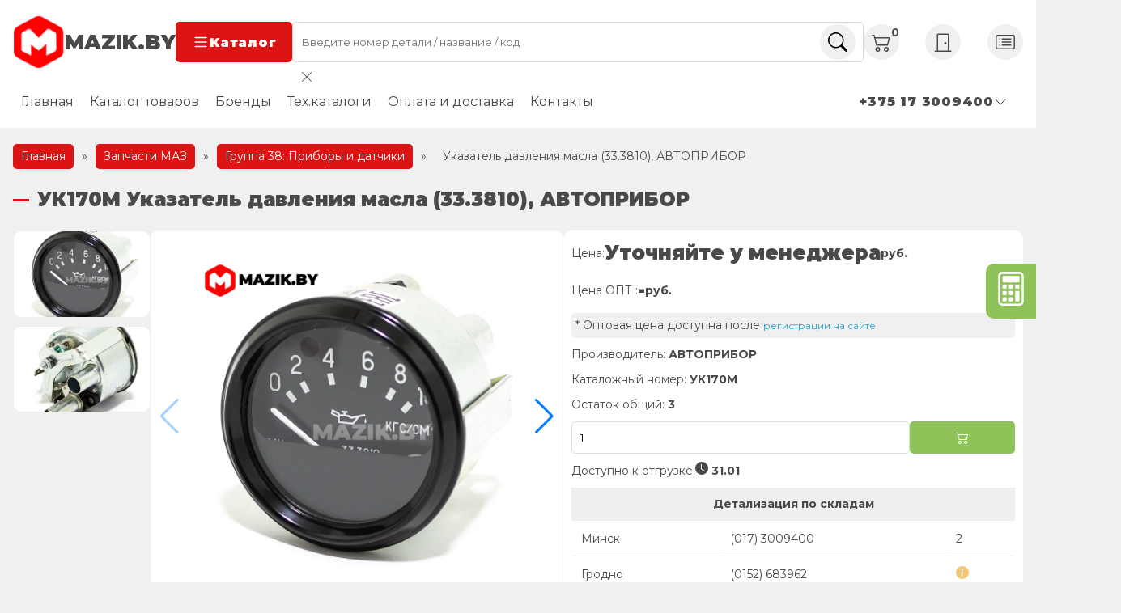

--- FILE ---
content_type: text/html; charset=UTF-8
request_url: https://www.mazik.by/catalog/gruppa_38_pribory_i_datchiki/uk170m.html
body_size: 26797
content:
<!DOCTYPE html>
<html lang="ru-RU">
<head>
  <meta charset="UTF-8">
  <meta http-equiv="X-UA-Compatible" content="IE=edge">
  <meta name="viewport" content="width=device-width, initial-scale=1.0">
  <link rel="preconnect" href="https://fonts.googleapis.com">
  <link rel="preconnect" href="https://fonts.gstatic.com" crossorigin>
  <link href="https://fonts.googleapis.com/css2?family=Montserrat:wght@400;700;900&display=swap" rel="stylesheet">
  	<style>img:is([sizes="auto" i], [sizes^="auto," i]) { contain-intrinsic-size: 3000px 1500px }</style>
	
<!-- SEO от Rank Math - https://rankmath.com/ -->
<title>УК170М Указатель давления масла (33.3810), АВТОПРИБОР - Мазик Бай</title>
<meta name="description" content="Указатель давления масла (33.3810) АВТОПРИБОР УК170М по выгодной цене от официального дилера ОАО МАЗ. ✔ Доставка по всей РБ. ✔ Заводская гарантия. Скидки при регистрации. Заходите на сайт!"/>
<meta name="robots" content="follow, index, max-snippet:-1, max-video-preview:-1, max-image-preview:large"/>
<link rel="canonical" href="https://www.mazik.by/catalog/gruppa_38_pribory_i_datchiki/uk170m.html" />
<meta property="og:locale" content="ru_RU" />
<meta property="og:type" content="product" />
<meta property="og:title" content="УК170М Указатель давления масла (33.3810), АВТОПРИБОР - Мазик Бай" />
<meta property="og:description" content="Указатель давления масла (33.3810) АВТОПРИБОР УК170М по выгодной цене от официального дилера ОАО МАЗ. ✔ Доставка по всей РБ. ✔ Заводская гарантия. Скидки при регистрации. Заходите на сайт!" />
<meta property="og:url" content="https://www.mazik.by/catalog/gruppa_38_pribory_i_datchiki/uk170m.html" />
<meta property="og:site_name" content="Мазик Бай Оф дилер ОАО МАЗ" />
<meta property="og:updated_time" content="2025-05-12T12:33:46+03:00" />
<meta property="og:image" content="https://www.mazik.by/wp-content/uploads/2022/05/UK170M_AVTOPRIBOR.jpg" />
<meta property="og:image:secure_url" content="https://www.mazik.by/wp-content/uploads/2022/05/UK170M_AVTOPRIBOR.jpg" />
<meta property="og:image:width" content="1000" />
<meta property="og:image:height" content="1000" />
<meta property="og:image:alt" content="Указатель давления масла (33.3810), АВТОПРИБОР" />
<meta property="og:image:type" content="image/jpeg" />
<meta property="product:price:amount" content="54.61" />
<meta property="product:price:currency" content="BYN" />
<meta property="product:availability" content="instock" />
<meta name="twitter:card" content="summary_large_image" />
<meta name="twitter:title" content="УК170М Указатель давления масла (33.3810), АВТОПРИБОР - Мазик Бай" />
<meta name="twitter:description" content="Указатель давления масла (33.3810) АВТОПРИБОР УК170М по выгодной цене от официального дилера ОАО МАЗ. ✔ Доставка по всей РБ. ✔ Заводская гарантия. Скидки при регистрации. Заходите на сайт!" />
<meta name="twitter:image" content="https://www.mazik.by/wp-content/uploads/2022/05/UK170M_AVTOPRIBOR.jpg" />
<meta name="twitter:label1" content="Цена" />
<meta name="twitter:data1" content="54.61&nbsp;Br" />
<meta name="twitter:label2" content="Доступность" />
<meta name="twitter:data2" content="В наличии" />
<script type="application/ld+json" class="rank-math-schema">{"@context":"https://schema.org","@graph":[{"@type":"BreadcrumbList","@id":"https://www.mazik.by/catalog/gruppa_38_pribory_i_datchiki/uk170m.html#breadcrumb","itemListElement":[{"@type":"ListItem","position":"1","item":{"@id":"https://www.mazik.by","name":"\u0413\u043b\u0430\u0432\u043d\u0430\u044f"}},{"@type":"ListItem","position":"2","item":{"@id":"/catalog","name":"\u0417\u0430\u043f\u0447\u0430\u0441\u0442\u0438 \u041c\u0410\u0417"}},{"@type":"ListItem","position":"3","item":{"@id":"https://www.mazik.by/product-category/gruppa_38_pribory_i_datchiki","name":"\u0413\u0440\u0443\u043f\u043f\u0430 38: \u041f\u0440\u0438\u0431\u043e\u0440\u044b \u0438 \u0434\u0430\u0442\u0447\u0438\u043a\u0438"}},{"@type":"ListItem","position":"4","item":{"@id":"https://www.mazik.by/catalog/gruppa_38_pribory_i_datchiki/uk170m.html","name":"\u0423\u043a\u0430\u0437\u0430\u0442\u0435\u043b\u044c \u0434\u0430\u0432\u043b\u0435\u043d\u0438\u044f \u043c\u0430\u0441\u043b\u0430 (33.3810), \u0410\u0412\u0422\u041e\u041f\u0420\u0418\u0411\u041e\u0420"}}]}]}</script>
<!-- /Rank Math WordPress SEO плагин -->

<link rel='dns-prefetch' href='//www.mazik.by' />
<script type="text/javascript">
/* <![CDATA[ */
window._wpemojiSettings = {"baseUrl":"https:\/\/s.w.org\/images\/core\/emoji\/16.0.1\/72x72\/","ext":".png","svgUrl":"https:\/\/s.w.org\/images\/core\/emoji\/16.0.1\/svg\/","svgExt":".svg","source":{"concatemoji":"https:\/\/www.mazik.by\/wp-includes\/js\/wp-emoji-release.min.js?ver=6.8.3"}};
/*! This file is auto-generated */
!function(s,n){var o,i,e;function c(e){try{var t={supportTests:e,timestamp:(new Date).valueOf()};sessionStorage.setItem(o,JSON.stringify(t))}catch(e){}}function p(e,t,n){e.clearRect(0,0,e.canvas.width,e.canvas.height),e.fillText(t,0,0);var t=new Uint32Array(e.getImageData(0,0,e.canvas.width,e.canvas.height).data),a=(e.clearRect(0,0,e.canvas.width,e.canvas.height),e.fillText(n,0,0),new Uint32Array(e.getImageData(0,0,e.canvas.width,e.canvas.height).data));return t.every(function(e,t){return e===a[t]})}function u(e,t){e.clearRect(0,0,e.canvas.width,e.canvas.height),e.fillText(t,0,0);for(var n=e.getImageData(16,16,1,1),a=0;a<n.data.length;a++)if(0!==n.data[a])return!1;return!0}function f(e,t,n,a){switch(t){case"flag":return n(e,"\ud83c\udff3\ufe0f\u200d\u26a7\ufe0f","\ud83c\udff3\ufe0f\u200b\u26a7\ufe0f")?!1:!n(e,"\ud83c\udde8\ud83c\uddf6","\ud83c\udde8\u200b\ud83c\uddf6")&&!n(e,"\ud83c\udff4\udb40\udc67\udb40\udc62\udb40\udc65\udb40\udc6e\udb40\udc67\udb40\udc7f","\ud83c\udff4\u200b\udb40\udc67\u200b\udb40\udc62\u200b\udb40\udc65\u200b\udb40\udc6e\u200b\udb40\udc67\u200b\udb40\udc7f");case"emoji":return!a(e,"\ud83e\udedf")}return!1}function g(e,t,n,a){var r="undefined"!=typeof WorkerGlobalScope&&self instanceof WorkerGlobalScope?new OffscreenCanvas(300,150):s.createElement("canvas"),o=r.getContext("2d",{willReadFrequently:!0}),i=(o.textBaseline="top",o.font="600 32px Arial",{});return e.forEach(function(e){i[e]=t(o,e,n,a)}),i}function t(e){var t=s.createElement("script");t.src=e,t.defer=!0,s.head.appendChild(t)}"undefined"!=typeof Promise&&(o="wpEmojiSettingsSupports",i=["flag","emoji"],n.supports={everything:!0,everythingExceptFlag:!0},e=new Promise(function(e){s.addEventListener("DOMContentLoaded",e,{once:!0})}),new Promise(function(t){var n=function(){try{var e=JSON.parse(sessionStorage.getItem(o));if("object"==typeof e&&"number"==typeof e.timestamp&&(new Date).valueOf()<e.timestamp+604800&&"object"==typeof e.supportTests)return e.supportTests}catch(e){}return null}();if(!n){if("undefined"!=typeof Worker&&"undefined"!=typeof OffscreenCanvas&&"undefined"!=typeof URL&&URL.createObjectURL&&"undefined"!=typeof Blob)try{var e="postMessage("+g.toString()+"("+[JSON.stringify(i),f.toString(),p.toString(),u.toString()].join(",")+"));",a=new Blob([e],{type:"text/javascript"}),r=new Worker(URL.createObjectURL(a),{name:"wpTestEmojiSupports"});return void(r.onmessage=function(e){c(n=e.data),r.terminate(),t(n)})}catch(e){}c(n=g(i,f,p,u))}t(n)}).then(function(e){for(var t in e)n.supports[t]=e[t],n.supports.everything=n.supports.everything&&n.supports[t],"flag"!==t&&(n.supports.everythingExceptFlag=n.supports.everythingExceptFlag&&n.supports[t]);n.supports.everythingExceptFlag=n.supports.everythingExceptFlag&&!n.supports.flag,n.DOMReady=!1,n.readyCallback=function(){n.DOMReady=!0}}).then(function(){return e}).then(function(){var e;n.supports.everything||(n.readyCallback(),(e=n.source||{}).concatemoji?t(e.concatemoji):e.wpemoji&&e.twemoji&&(t(e.twemoji),t(e.wpemoji)))}))}((window,document),window._wpemojiSettings);
/* ]]> */
</script>
<style id='wp-emoji-styles-inline-css' type='text/css'>

	img.wp-smiley, img.emoji {
		display: inline !important;
		border: none !important;
		box-shadow: none !important;
		height: 1em !important;
		width: 1em !important;
		margin: 0 0.07em !important;
		vertical-align: -0.1em !important;
		background: none !important;
		padding: 0 !important;
	}
</style>
<style id='classic-theme-styles-inline-css' type='text/css'>
/*! This file is auto-generated */
.wp-block-button__link{color:#fff;background-color:#32373c;border-radius:9999px;box-shadow:none;text-decoration:none;padding:calc(.667em + 2px) calc(1.333em + 2px);font-size:1.125em}.wp-block-file__button{background:#32373c;color:#fff;text-decoration:none}
</style>
<style id='global-styles-inline-css' type='text/css'>
:root{--wp--preset--aspect-ratio--square: 1;--wp--preset--aspect-ratio--4-3: 4/3;--wp--preset--aspect-ratio--3-4: 3/4;--wp--preset--aspect-ratio--3-2: 3/2;--wp--preset--aspect-ratio--2-3: 2/3;--wp--preset--aspect-ratio--16-9: 16/9;--wp--preset--aspect-ratio--9-16: 9/16;--wp--preset--color--black: #000000;--wp--preset--color--cyan-bluish-gray: #abb8c3;--wp--preset--color--white: #ffffff;--wp--preset--color--pale-pink: #f78da7;--wp--preset--color--vivid-red: #cf2e2e;--wp--preset--color--luminous-vivid-orange: #ff6900;--wp--preset--color--luminous-vivid-amber: #fcb900;--wp--preset--color--light-green-cyan: #7bdcb5;--wp--preset--color--vivid-green-cyan: #00d084;--wp--preset--color--pale-cyan-blue: #8ed1fc;--wp--preset--color--vivid-cyan-blue: #0693e3;--wp--preset--color--vivid-purple: #9b51e0;--wp--preset--gradient--vivid-cyan-blue-to-vivid-purple: linear-gradient(135deg,rgba(6,147,227,1) 0%,rgb(155,81,224) 100%);--wp--preset--gradient--light-green-cyan-to-vivid-green-cyan: linear-gradient(135deg,rgb(122,220,180) 0%,rgb(0,208,130) 100%);--wp--preset--gradient--luminous-vivid-amber-to-luminous-vivid-orange: linear-gradient(135deg,rgba(252,185,0,1) 0%,rgba(255,105,0,1) 100%);--wp--preset--gradient--luminous-vivid-orange-to-vivid-red: linear-gradient(135deg,rgba(255,105,0,1) 0%,rgb(207,46,46) 100%);--wp--preset--gradient--very-light-gray-to-cyan-bluish-gray: linear-gradient(135deg,rgb(238,238,238) 0%,rgb(169,184,195) 100%);--wp--preset--gradient--cool-to-warm-spectrum: linear-gradient(135deg,rgb(74,234,220) 0%,rgb(151,120,209) 20%,rgb(207,42,186) 40%,rgb(238,44,130) 60%,rgb(251,105,98) 80%,rgb(254,248,76) 100%);--wp--preset--gradient--blush-light-purple: linear-gradient(135deg,rgb(255,206,236) 0%,rgb(152,150,240) 100%);--wp--preset--gradient--blush-bordeaux: linear-gradient(135deg,rgb(254,205,165) 0%,rgb(254,45,45) 50%,rgb(107,0,62) 100%);--wp--preset--gradient--luminous-dusk: linear-gradient(135deg,rgb(255,203,112) 0%,rgb(199,81,192) 50%,rgb(65,88,208) 100%);--wp--preset--gradient--pale-ocean: linear-gradient(135deg,rgb(255,245,203) 0%,rgb(182,227,212) 50%,rgb(51,167,181) 100%);--wp--preset--gradient--electric-grass: linear-gradient(135deg,rgb(202,248,128) 0%,rgb(113,206,126) 100%);--wp--preset--gradient--midnight: linear-gradient(135deg,rgb(2,3,129) 0%,rgb(40,116,252) 100%);--wp--preset--font-size--small: 13px;--wp--preset--font-size--medium: 20px;--wp--preset--font-size--large: 36px;--wp--preset--font-size--x-large: 42px;--wp--preset--spacing--20: 0.44rem;--wp--preset--spacing--30: 0.67rem;--wp--preset--spacing--40: 1rem;--wp--preset--spacing--50: 1.5rem;--wp--preset--spacing--60: 2.25rem;--wp--preset--spacing--70: 3.38rem;--wp--preset--spacing--80: 5.06rem;--wp--preset--shadow--natural: 6px 6px 9px rgba(0, 0, 0, 0.2);--wp--preset--shadow--deep: 12px 12px 50px rgba(0, 0, 0, 0.4);--wp--preset--shadow--sharp: 6px 6px 0px rgba(0, 0, 0, 0.2);--wp--preset--shadow--outlined: 6px 6px 0px -3px rgba(255, 255, 255, 1), 6px 6px rgba(0, 0, 0, 1);--wp--preset--shadow--crisp: 6px 6px 0px rgba(0, 0, 0, 1);}:where(.is-layout-flex){gap: 0.5em;}:where(.is-layout-grid){gap: 0.5em;}body .is-layout-flex{display: flex;}.is-layout-flex{flex-wrap: wrap;align-items: center;}.is-layout-flex > :is(*, div){margin: 0;}body .is-layout-grid{display: grid;}.is-layout-grid > :is(*, div){margin: 0;}:where(.wp-block-columns.is-layout-flex){gap: 2em;}:where(.wp-block-columns.is-layout-grid){gap: 2em;}:where(.wp-block-post-template.is-layout-flex){gap: 1.25em;}:where(.wp-block-post-template.is-layout-grid){gap: 1.25em;}.has-black-color{color: var(--wp--preset--color--black) !important;}.has-cyan-bluish-gray-color{color: var(--wp--preset--color--cyan-bluish-gray) !important;}.has-white-color{color: var(--wp--preset--color--white) !important;}.has-pale-pink-color{color: var(--wp--preset--color--pale-pink) !important;}.has-vivid-red-color{color: var(--wp--preset--color--vivid-red) !important;}.has-luminous-vivid-orange-color{color: var(--wp--preset--color--luminous-vivid-orange) !important;}.has-luminous-vivid-amber-color{color: var(--wp--preset--color--luminous-vivid-amber) !important;}.has-light-green-cyan-color{color: var(--wp--preset--color--light-green-cyan) !important;}.has-vivid-green-cyan-color{color: var(--wp--preset--color--vivid-green-cyan) !important;}.has-pale-cyan-blue-color{color: var(--wp--preset--color--pale-cyan-blue) !important;}.has-vivid-cyan-blue-color{color: var(--wp--preset--color--vivid-cyan-blue) !important;}.has-vivid-purple-color{color: var(--wp--preset--color--vivid-purple) !important;}.has-black-background-color{background-color: var(--wp--preset--color--black) !important;}.has-cyan-bluish-gray-background-color{background-color: var(--wp--preset--color--cyan-bluish-gray) !important;}.has-white-background-color{background-color: var(--wp--preset--color--white) !important;}.has-pale-pink-background-color{background-color: var(--wp--preset--color--pale-pink) !important;}.has-vivid-red-background-color{background-color: var(--wp--preset--color--vivid-red) !important;}.has-luminous-vivid-orange-background-color{background-color: var(--wp--preset--color--luminous-vivid-orange) !important;}.has-luminous-vivid-amber-background-color{background-color: var(--wp--preset--color--luminous-vivid-amber) !important;}.has-light-green-cyan-background-color{background-color: var(--wp--preset--color--light-green-cyan) !important;}.has-vivid-green-cyan-background-color{background-color: var(--wp--preset--color--vivid-green-cyan) !important;}.has-pale-cyan-blue-background-color{background-color: var(--wp--preset--color--pale-cyan-blue) !important;}.has-vivid-cyan-blue-background-color{background-color: var(--wp--preset--color--vivid-cyan-blue) !important;}.has-vivid-purple-background-color{background-color: var(--wp--preset--color--vivid-purple) !important;}.has-black-border-color{border-color: var(--wp--preset--color--black) !important;}.has-cyan-bluish-gray-border-color{border-color: var(--wp--preset--color--cyan-bluish-gray) !important;}.has-white-border-color{border-color: var(--wp--preset--color--white) !important;}.has-pale-pink-border-color{border-color: var(--wp--preset--color--pale-pink) !important;}.has-vivid-red-border-color{border-color: var(--wp--preset--color--vivid-red) !important;}.has-luminous-vivid-orange-border-color{border-color: var(--wp--preset--color--luminous-vivid-orange) !important;}.has-luminous-vivid-amber-border-color{border-color: var(--wp--preset--color--luminous-vivid-amber) !important;}.has-light-green-cyan-border-color{border-color: var(--wp--preset--color--light-green-cyan) !important;}.has-vivid-green-cyan-border-color{border-color: var(--wp--preset--color--vivid-green-cyan) !important;}.has-pale-cyan-blue-border-color{border-color: var(--wp--preset--color--pale-cyan-blue) !important;}.has-vivid-cyan-blue-border-color{border-color: var(--wp--preset--color--vivid-cyan-blue) !important;}.has-vivid-purple-border-color{border-color: var(--wp--preset--color--vivid-purple) !important;}.has-vivid-cyan-blue-to-vivid-purple-gradient-background{background: var(--wp--preset--gradient--vivid-cyan-blue-to-vivid-purple) !important;}.has-light-green-cyan-to-vivid-green-cyan-gradient-background{background: var(--wp--preset--gradient--light-green-cyan-to-vivid-green-cyan) !important;}.has-luminous-vivid-amber-to-luminous-vivid-orange-gradient-background{background: var(--wp--preset--gradient--luminous-vivid-amber-to-luminous-vivid-orange) !important;}.has-luminous-vivid-orange-to-vivid-red-gradient-background{background: var(--wp--preset--gradient--luminous-vivid-orange-to-vivid-red) !important;}.has-very-light-gray-to-cyan-bluish-gray-gradient-background{background: var(--wp--preset--gradient--very-light-gray-to-cyan-bluish-gray) !important;}.has-cool-to-warm-spectrum-gradient-background{background: var(--wp--preset--gradient--cool-to-warm-spectrum) !important;}.has-blush-light-purple-gradient-background{background: var(--wp--preset--gradient--blush-light-purple) !important;}.has-blush-bordeaux-gradient-background{background: var(--wp--preset--gradient--blush-bordeaux) !important;}.has-luminous-dusk-gradient-background{background: var(--wp--preset--gradient--luminous-dusk) !important;}.has-pale-ocean-gradient-background{background: var(--wp--preset--gradient--pale-ocean) !important;}.has-electric-grass-gradient-background{background: var(--wp--preset--gradient--electric-grass) !important;}.has-midnight-gradient-background{background: var(--wp--preset--gradient--midnight) !important;}.has-small-font-size{font-size: var(--wp--preset--font-size--small) !important;}.has-medium-font-size{font-size: var(--wp--preset--font-size--medium) !important;}.has-large-font-size{font-size: var(--wp--preset--font-size--large) !important;}.has-x-large-font-size{font-size: var(--wp--preset--font-size--x-large) !important;}
:where(.wp-block-post-template.is-layout-flex){gap: 1.25em;}:where(.wp-block-post-template.is-layout-grid){gap: 1.25em;}
:where(.wp-block-columns.is-layout-flex){gap: 2em;}:where(.wp-block-columns.is-layout-grid){gap: 2em;}
:root :where(.wp-block-pullquote){font-size: 1.5em;line-height: 1.6;}
</style>
<style id='woocommerce-inline-inline-css' type='text/css'>
.woocommerce form .form-row .required { visibility: visible; }
</style>
<link rel='stylesheet' id='highslide-css-css' href='https://www.mazik.by/wp-content/themes/advancedMazik/highslide/highslide.css?ver=6.8.3' type='text/css' media='all' />
<link rel='stylesheet' id='swipercss-css' href='https://www.mazik.by/wp-content/themes/advancedMazik/css/swiper.min.css?ver=6.8.3' type='text/css' media='all' />
<link rel='stylesheet' id='mainCSS-css' href='https://www.mazik.by/wp-content/themes/advancedMazik/style.css?ver=1.24' type='text/css' media='all' />
<link rel='stylesheet' id='ocatCSS-css' href='https://www.mazik.by/wp-content/themes/advancedMazik/online_cats/style.css?ver=6.8.3' type='text/css' media='all' />
<script type="text/javascript" id="image-watermark-no-right-click-js-before">
/* <![CDATA[ */
var iwArgsNoRightClick = {"rightclick":"N","draganddrop":"N","devtools":"Y","enableToast":"Y","toastMessage":"This content is protected"};
/* ]]> */
</script>
<script type="text/javascript" src="https://www.mazik.by/wp-content/plugins/image-watermark/js/no-right-click.js?ver=2.0.7" id="image-watermark-no-right-click-js"></script>
<script type="text/javascript" src="https://www.mazik.by/wp-includes/js/jquery/jquery.min.js?ver=3.7.1" id="jquery-core-js"></script>
<script type="text/javascript" src="https://www.mazik.by/wp-includes/js/jquery/jquery-migrate.min.js?ver=3.4.1" id="jquery-migrate-js"></script>
<script type="text/javascript" id="wc-single-product-js-extra">
/* <![CDATA[ */
var wc_single_product_params = {"i18n_required_rating_text":"\u041f\u043e\u0436\u0430\u043b\u0443\u0439\u0441\u0442\u0430, \u043f\u043e\u0441\u0442\u0430\u0432\u044c\u0442\u0435 \u043e\u0446\u0435\u043d\u043a\u0443","i18n_rating_options":["1 \u0438\u0437 5 \u0437\u0432\u0451\u0437\u0434","2 \u0438\u0437 5 \u0437\u0432\u0451\u0437\u0434","3 \u0438\u0437 5 \u0437\u0432\u0451\u0437\u0434","4 \u0438\u0437 5 \u0437\u0432\u0451\u0437\u0434","5 \u0438\u0437 5 \u0437\u0432\u0451\u0437\u0434"],"i18n_product_gallery_trigger_text":"\u041f\u0440\u043e\u0441\u043c\u043e\u0442\u0440 \u0433\u0430\u043b\u0435\u0440\u0435\u0438 \u0438\u0437\u043e\u0431\u0440\u0430\u0436\u0435\u043d\u0438\u0439 \u0432 \u043f\u043e\u043b\u043d\u043e\u044d\u043a\u0440\u0430\u043d\u043d\u043e\u043c \u0440\u0435\u0436\u0438\u043c\u0435","review_rating_required":"no","flexslider":{"rtl":false,"animation":"slide","smoothHeight":true,"directionNav":false,"controlNav":"thumbnails","slideshow":false,"animationSpeed":500,"animationLoop":false,"allowOneSlide":false},"zoom_enabled":"","zoom_options":[],"photoswipe_enabled":"","photoswipe_options":{"shareEl":false,"closeOnScroll":false,"history":false,"hideAnimationDuration":0,"showAnimationDuration":0},"flexslider_enabled":""};
/* ]]> */
</script>
<script type="text/javascript" src="https://www.mazik.by/wp-content/plugins/woocommerce/assets/js/frontend/single-product.min.js?ver=10.4.3" id="wc-single-product-js" defer="defer" data-wp-strategy="defer"></script>
<script type="text/javascript" src="https://www.mazik.by/wp-content/themes/advancedMazik/oldJquery/jquery-ui.min.js" id="jquery_ui-js"></script>
<link rel="https://api.w.org/" href="https://www.mazik.by/wp-json/" /><link rel="alternate" title="JSON" type="application/json" href="https://www.mazik.by/wp-json/wp/v2/product/121428" /><meta name="generator" content="WordPress 6.8.3" />
<link rel="alternate" title="oEmbed (JSON)" type="application/json+oembed" href="https://www.mazik.by/wp-json/oembed/1.0/embed?url=https%3A%2F%2Fwww.mazik.by%2Fcatalog%2Fgruppa_38_pribory_i_datchiki%2Fuk170m.html" />
<link rel="alternate" title="oEmbed (XML)" type="text/xml+oembed" href="https://www.mazik.by/wp-json/oembed/1.0/embed?url=https%3A%2F%2Fwww.mazik.by%2Fcatalog%2Fgruppa_38_pribory_i_datchiki%2Fuk170m.html&#038;format=xml" />
	<noscript><style>.woocommerce-product-gallery{ opacity: 1 !important; }</style></noscript>
	<link rel="icon" href="https://www.mazik.by/wp-content/uploads/2023/08/cropped-logo-32x32.png" sizes="32x32" />
<link rel="icon" href="https://www.mazik.by/wp-content/uploads/2023/08/cropped-logo-192x192.png" sizes="192x192" />
<link rel="apple-touch-icon" href="https://www.mazik.by/wp-content/uploads/2023/08/cropped-logo-180x180.png" />
<meta name="msapplication-TileImage" content="https://www.mazik.by/wp-content/uploads/2023/08/cropped-logo-270x270.png" />
		<style type="text/css" id="wp-custom-css">
			@media (max-width: 768px) {
	.contact-wrapper .email {
		display: none;
	}
}
.certificates {
	position: relative;
	.swiper-button-prev {
		left: 2%;
	}
	.swiper-button-next {
		right: 2%
	}
}
.branch-phones li {
	flex-basis: unset;
}
.branch-phones ul {
	gap: 1rem;
}		</style>
		</head>
<body>

<header class="header">
  <div class="container header__container">
    <div class="row header__row sticky">
      <div class="logo-wrapper header__logo-wrapper">
        <a href="https://www.mazik.by" class="logo header__logo">
          <img
            src="https://www.mazik.by/wp-content/themes/advancedMazik/img/logo.png"
            width="64" height="64"
            alt="Mazik.by - Официальный дилер ОАО МАЗ">
          <span>mazik.by</span>
        </a>
        <button class="btn header__btn catalog-trigger">
          <svg xmlns="http://www.w3.org/2000/svg" width="22" height="22" fill="currentColor" class="bi bi-list"
               viewBox="0 0 16 16">
            <path fill-rule="evenodd"
                  d="M2.5 12a.5.5 0 0 1 .5-.5h10a.5.5 0 0 1 0 1H3a.5.5 0 0 1-.5-.5zm0-4a.5.5 0 0 1 .5-.5h10a.5.5 0 0 1 0 1H3a.5.5 0 0 1-.5-.5zm0-4a.5.5 0 0 1 .5-.5h10a.5.5 0 0 1 0 1H3a.5.5 0 0 1-.5-.5z"/>
          </svg>
          Каталог
        </button>
      </div>

      <form role="search" method="get" action="https://www.mazik.by"
            class="search-form header__search-form">
        <input required class="input search__input" type="text" name="s"
               placeholder="Введите номер детали / название / код">
        <button class="circle-icon search__btn">
          <svg xmlns="http://www.w3.org/2000/svg" width="16" height="16" fill="currentColor" class="bi bi-search"
               viewBox="0 0 16 16">
            <path
              d="M11.742 10.344a6.5 6.5 0 1 0-1.397 1.398h-.001c.03.04.062.078.098.115l3.85 3.85a1 1 0 0 0 1.415-1.414l-3.85-3.85a1.007 1.007 0 0 0-.115-.1zM12 6.5a5.5 5.5 0 1 1-11 0 5.5 5.5 0 0 1 11 0z"/>
          </svg>
        </button>
        <div class="header__search-form-results">
          <div class="btn-close">
            <svg xmlns="http://www.w3.org/2000/svg" width="16" height="16" fill="currentColor" class="bi bi-x-lg" viewBox="0 0 16 16">
              <path d="M2.146 2.854a.5.5 0 1 1 .708-.708L8 7.293l5.146-5.147a.5.5 0 0 1 .708.708L8.707 8l5.147 5.146a.5.5 0 0 1-.708.708L8 8.707l-5.146 5.147a.5.5 0 0 1-.708-.708L7.293 8z"></path>
            </svg>
          </div>
          <div class="header__search-form-results-inner"></div>
        </div>
      </form>
      <div class="controls header__controls">
        <a href="/cart" class="cart header__cart circle-icon">
          <svg xmlns="http://www.w3.org/2000/svg" width="16" height="16" fill="currentColor" class="bi bi-cart2"
               viewBox="0 0 16 16">
            <path
              d="M0 2.5A.5.5 0 0 1 .5 2H2a.5.5 0 0 1 .485.379L2.89 4H14.5a.5.5 0 0 1 .485.621l-1.5 6A.5.5 0 0 1 13 11H4a.5.5 0 0 1-.485-.379L1.61 3H.5a.5.5 0 0 1-.5-.5zM3.14 5l1.25 5h8.22l1.25-5H3.14zM5 13a1 1 0 1 0 0 2 1 1 0 0 0 0-2zm-2 1a2 2 0 1 1 4 0 2 2 0 0 1-4 0zm9-1a1 1 0 1 0 0 2 1 1 0 0 0 0-2zm-2 1a2 2 0 1 1 4 0 2 2 0 0 1-4 0z"/>
          </svg>
          <span class="counter">0</span>
        </a>
                  <a href="/wp-login.php" class="login header__login circle-icon">
            <svg xmlns="http://www.w3.org/2000/svg" width="16" height="16" fill="currentColor" class="bi bi-door-closed"
                 viewBox="0 0 16 16">
              <path
                d="M3 2a1 1 0 0 1 1-1h8a1 1 0 0 1 1 1v13h1.5a.5.5 0 0 1 0 1h-13a.5.5 0 0 1 0-1H3V2zm1 13h8V2H4v13z"/>
              <path d="M9 9a1 1 0 1 0 2 0 1 1 0 0 0-2 0z"/>
            </svg>
          </a>
          <a href="/registraciya" class="register header__register circle-icon">
            <svg xmlns="http://www.w3.org/2000/svg" width="16" height="16" fill="currentColor" class="bi bi-card-list"
                 viewBox="0 0 16 16">
              <path
                d="M14.5 3a.5.5 0 0 1 .5.5v9a.5.5 0 0 1-.5.5h-13a.5.5 0 0 1-.5-.5v-9a.5.5 0 0 1 .5-.5h13zm-13-1A1.5 1.5 0 0 0 0 3.5v9A1.5 1.5 0 0 0 1.5 14h13a1.5 1.5 0 0 0 1.5-1.5v-9A1.5 1.5 0 0 0 14.5 2h-13z"/>
              <path
                d="M5 8a.5.5 0 0 1 .5-.5h7a.5.5 0 0 1 0 1h-7A.5.5 0 0 1 5 8zm0-2.5a.5.5 0 0 1 .5-.5h7a.5.5 0 0 1 0 1h-7a.5.5 0 0 1-.5-.5zm0 5a.5.5 0 0 1 .5-.5h7a.5.5 0 0 1 0 1h-7a.5.5 0 0 1-.5-.5zm-1-5a.5.5 0 1 1-1 0 .5.5 0 0 1 1 0zM4 8a.5.5 0 1 1-1 0 .5.5 0 0 1 1 0zm0 2.5a.5.5 0 1 1-1 0 .5.5 0 0 1 1 0z"/>
            </svg>
          </a>
              </div>
    </div>
    <div class="row header__row static">
      <ul id="menu-glavnoe" class="menu header__menu"><li id="menu-item-163815" class="menu-item menu-item-type-post_type menu-item-object-page menu-item-home menu-item-163815"><a href="https://www.mazik.by/">Главная</a></li>
<li id="menu-item-163818" class="menu-item menu-item-type-post_type menu-item-object-page menu-item-163818"><a href="https://www.mazik.by/catalog">Каталог товаров</a></li>
<li id="menu-item-166492" class="menu-item menu-item-type-custom menu-item-object-custom menu-item-166492"><a href="/proizvoditel">Бренды</a></li>
<li id="menu-item-163816" class="menu-item menu-item-type-post_type menu-item-object-page menu-item-163816"><a href="https://www.mazik.by/ocat">Тех.каталоги</a></li>
<li id="menu-item-163819" class="menu-item menu-item-type-post_type menu-item-object-page menu-item-163819"><a href="https://www.mazik.by/nashim-klientam">Оплата и доставка</a></li>
<li id="menu-item-163821" class="menu-item menu-item-type-post_type menu-item-object-page menu-item-163821"><a href="https://www.mazik.by/contacts">Контакты</a></li>
</ul>      <div class="contact-wrapper">
        <div class="contacts header__contacts">
          <div class="circle-icon">
            <svg xmlns="http://www.w3.org/2000/svg" width="16" height="16" fill="currentColor" class="bi bi-telephone"
                 viewBox="0 0 16 16">
              <path
                d="M3.654 1.328a.678.678 0 0 0-1.015-.063L1.605 2.3c-.483.484-.661 1.169-.45 1.77a17.568 17.568 0 0 0 4.168 6.608 17.569 17.569 0 0 0 6.608 4.168c.601.211 1.286.033 1.77-.45l1.034-1.034a.678.678 0 0 0-.063-1.015l-2.307-1.794a.678.678 0 0 0-.58-.122l-2.19.547a1.745 1.745 0 0 1-1.657-.459L5.482 8.062a1.745 1.745 0 0 1-.46-1.657l.548-2.19a.678.678 0 0 0-.122-.58L3.654 1.328zM1.884.511a1.745 1.745 0 0 1 2.612.163L6.29 2.98c.329.423.445.974.315 1.494l-.547 2.19a.678.678 0 0 0 .178.643l2.457 2.457a.678.678 0 0 0 .644.178l2.189-.547a1.745 1.745 0 0 1 1.494.315l2.306 1.794c.829.645.905 1.87.163 2.611l-1.034 1.034c-.74.74-1.846 1.065-2.877.702a18.634 18.634 0 0 1-7.01-4.42 18.634 18.634 0 0 1-4.42-7.009c-.362-1.03-.037-2.137.703-2.877L1.885.511z"/>
            </svg>
          </div>
          <div class="contacts__controls">
            <div class="contact current-contact">
            <span>+375 17 3009400
              <svg xmlns="http://www.w3.org/2000/svg" width="16" height="16" fill="currentColor"
                   class="bi bi-chevron-down" viewBox="0 0 16 16">
                   <path fill-rule="evenodd"
                         d="M1.646 4.646a.5.5 0 0 1 .708 0L8 10.293l5.646-5.647a.5.5 0 0 1 .708.708l-6 6a.5.5 0 0 1-.708 0l-6-6a.5.5 0 0 1 0-.708z"/>
              </svg>
              </span>
            </div>
            <div class="contacts__dropdown">
              <a href="tel:+375 17 3009500" class="contact"><span>+375 17 3009500</span></a>
              <a href="tel:+375 29 1721666" class="contact"><span>+375 29 1721666</span></a>
              <a href="tel:+375 29 8783666" class="contact"><span>+375 29 8783666</span></a>
            </div>
          </div>
        </div>

        <div class="email contact">
          <div class="circle-icon">
            <svg xmlns="http://www.w3.org/2000/svg" width="16" height="16" fill="currentColor" class="bi bi-envelope"
                 viewBox="0 0 16 16">
              <path
                d="M0 4a2 2 0 0 1 2-2h12a2 2 0 0 1 2 2v8a2 2 0 0 1-2 2H2a2 2 0 0 1-2-2V4Zm2-1a1 1 0 0 0-1 1v.217l7 4.2 7-4.2V4a1 1 0 0 0-1-1H2Zm13 2.383-4.708 2.825L15 11.105V5.383Zm-.034 6.876-5.64-3.471L8 9.583l-1.326-.795-5.64 3.47A1 1 0 0 0 2 13h12a1 1 0 0 0 .966-.741ZM1 11.105l4.708-2.897L1 5.383v5.722Z"/>
            </svg>
          </div>
          <span>  zakaz@mazik.by</span>
        </div>

      </div>
    </div>
  </div>

</header>
<div class="headerMenu">
  <button class="headerMenuClose">
    <svg xmlns="http://www.w3.org/2000/svg" width="16" height="16" fill="currentColor" class="bi bi-x-lg"
         viewBox="0 0 16 16">
      <path
        d="M2.146 2.854a.5.5 0 1 1 .708-.708L8 7.293l5.146-5.147a.5.5 0 0 1 .708.708L8.707 8l5.147 5.146a.5.5 0 0 1-.708.708L8 8.707l-5.146 5.147a.5.5 0 0 1-.708-.708L7.293 8z"/>
    </svg>
  </button>
    <form role="search" method="get" action="https://www.mazik.by"
        class="search-form header__search-form">
    <input required class="input search__input" type="text" name="s"
           placeholder="Введите номер детали / название / код">
    <button class="circle-icon search__btn">
      <svg xmlns="http://www.w3.org/2000/svg" width="16" height="16" fill="currentColor" class="bi bi-search"
           viewBox="0 0 16 16">
        <path
          d="M11.742 10.344a6.5 6.5 0 1 0-1.397 1.398h-.001c.03.04.062.078.098.115l3.85 3.85a1 1 0 0 0 1.415-1.414l-3.85-3.85a1.007 1.007 0 0 0-.115-.1zM12 6.5a5.5 5.5 0 1 1-11 0 5.5 5.5 0 0 1 11 0z"/>
      </svg>
    </button>
  </form>
<section class="product-categories section">
  <div class="container">
    <div class="title section__title">Каталог товаров</div>
        <div class="product-categories__list">

      
          <a href="https://www.mazik.by/product-category/dvigatel" class="category">
            <span>
            <img
              width="42" height="42"
              src="https://www.mazik.by/wp-content/uploads/2022/05/yaroslavl_maz_yamz_651.jpeg"
              alt="Группа 10: Двигатель">
            Группа 10: Двигатель              </span>
          </a>

          
          <a href="https://www.mazik.by/product-category/gruppa_11_sistema_pitaniya" class="category">
            <span>
            <img
              width="42" height="42"
              src="https://www.mazik.by/wp-content/uploads/2022/05/1.jpeg"
              alt="Группа 11: Система питания">
            Группа 11: Система питания              </span>
          </a>

          
          <a href="https://www.mazik.by/product-category/gruppa_12_sistema_vypuska_gazov" class="category">
            <span>
            <img
              width="42" height="42"
              src="https://www.mazik.by/wp-content/uploads/2022/05/1-1.jpeg"
              alt="Группа 12: Система выпуска газов">
            Группа 12: Система выпуска газов              </span>
          </a>

          
          <a href="https://www.mazik.by/product-category/gruppa_13_sistema_ohlazhdeniya" class="category">
            <span>
            <img
              width="42" height="42"
              src="https://www.mazik.by/wp-content/uploads/2022/05/1-2.jpeg"
              alt="Группа 13: Система охлаждения">
            Группа 13: Система охлаждения              </span>
          </a>

          
          <a href="https://www.mazik.by/product-category/gruppa_16_sceplenie" class="category">
            <span>
            <img
              width="42" height="42"
              src="https://www.mazik.by/wp-content/uploads/2022/05/1-3.jpeg"
              alt="Группа 16: Сцепление">
            Группа 16: Сцепление              </span>
          </a>

          
          <a href="https://www.mazik.by/product-category/gruppa_17_korobka_peredach" class="category">
            <span>
            <img
              width="42" height="42"
              src="https://www.mazik.by/wp-content/uploads/2022/05/1-4.jpeg"
              alt="Группа 17: Коробка передач">
            Группа 17: Коробка передач              </span>
          </a>

          
          <a href="https://www.mazik.by/product-category/gruppa_17b_korobka_peredach_4370" class="category">
            <span>
            <img
              width="42" height="42"
              src="https://www.mazik.by/wp-content/uploads/2022/05/1-4.jpeg"
              alt="Группа 17Б: Коробка передач 4370">
            Группа 17Б: Коробка передач 4370              </span>
          </a>

          
          <a href="https://www.mazik.by/product-category/gruppa_18_razdatochnaya_korobka" class="category">
            <span>
            <img
              width="42" height="42"
              src="https://www.mazik.by/wp-content/uploads/2022/05/1-5.jpeg"
              alt="Группа 18: Раздаточная коробка">
            Группа 18: Раздаточная коробка              </span>
          </a>

          
          <a href="https://www.mazik.by/product-category/gruppa_22_valy_kardannye" class="category">
            <span>
            <img
              width="42" height="42"
              src="https://www.mazik.by/wp-content/uploads/2022/05/1-6.jpeg"
              alt="Группа 22: Валы карданные">
            Группа 22: Валы карданные              </span>
          </a>

          
          <a href="https://www.mazik.by/product-category/gruppa_23_most_perednij" class="category">
            <span>
            <img
              width="42" height="42"
              src="https://www.mazik.by/wp-content/uploads/2022/05/1-7.jpeg"
              alt="Группа 23: Мост передний">
            Группа 23: Мост передний              </span>
          </a>

          
          <a href="https://www.mazik.by/product-category/gruppa_24_most_zadnij" class="category">
            <span>
            <img
              width="42" height="42"
              src="https://www.mazik.by/wp-content/uploads/2022/05/1-8.jpeg"
              alt="Группа 24: Мост задний">
            Группа 24: Мост задний              </span>
          </a>

          
          <a href="https://www.mazik.by/product-category/gruppa_25_most_srednij" class="category">
            <span>
            <img
              width="42" height="42"
              src="https://www.mazik.by/wp-content/uploads/2022/05/1-9.jpeg"
              alt="Группа 25: Мост средний">
            Группа 25: Мост средний              </span>
          </a>

          
          <a href="https://www.mazik.by/product-category/gruppa_27_ustrojstvo_sedelnoe" class="category">
            <span>
            <img
              width="42" height="42"
              src="https://www.mazik.by/wp-content/uploads/2022/05/1-10.jpeg"
              alt="Группа 27: Устройство седельное">
            Группа 27: Устройство седельное              </span>
          </a>

          
          <a href="https://www.mazik.by/product-category/gruppa_28_rama" class="category">
            <span>
            <img
              width="42" height="42"
              src="https://www.mazik.by/wp-content/uploads/2022/05/1-11.jpeg"
              alt="Группа 28: Рама">
            Группа 28: Рама              </span>
          </a>

          
          <a href="https://www.mazik.by/product-category/gruppa_29_podveska" class="category">
            <span>
            <img
              width="42" height="42"
              src="https://www.mazik.by/wp-content/uploads/2022/05/1-12.jpeg"
              alt="Группа 29: Подвеска">
            Группа 29: Подвеска              </span>
          </a>

          
          <a href="https://www.mazik.by/product-category/gruppa_30_os_perednyaya" class="category">
            <span>
            <img
              width="42" height="42"
              src="https://www.mazik.by/wp-content/uploads/2022/05/1-13.jpeg"
              alt="Группа 30: Ось передняя">
            Группа 30: Ось передняя              </span>
          </a>

          
          <a href="https://www.mazik.by/product-category/gruppa_31_kolesa_i_stupicy" class="category">
            <span>
            <img
              width="42" height="42"
              src="https://www.mazik.by/wp-content/uploads/2022/05/1-14.jpeg"
              alt="Группа 31: Колеса и ступицы">
            Группа 31: Колеса и ступицы              </span>
          </a>

          
          <a href="https://www.mazik.by/product-category/gruppa_34_rulevoe_upravlenie" class="category">
            <span>
            <img
              width="42" height="42"
              src="https://www.mazik.by/wp-content/uploads/2022/05/1-15.jpeg"
              alt="Группа 34: Рулевое управление">
            Группа 34: Рулевое управление              </span>
          </a>

          
          <a href="https://www.mazik.by/product-category/gruppa_35_tormoznaya_sistema" class="category">
            <span>
            <img
              width="42" height="42"
              src="https://www.mazik.by/wp-content/uploads/2022/05/1-16.jpeg"
              alt="Группа 35: Тормозная система">
            Группа 35: Тормозная система              </span>
          </a>

          
          <a href="https://www.mazik.by/product-category/trubki_iz_poliamida" class="category">
            <span>
            <img
              width="42" height="42"
              src="https://www.mazik.by/wp-content/uploads/2022/05/1-17.jpeg"
              alt="Группа 35/А: Трубки тормозные, фурнитура, соединители">
            Группа 35/А: Трубки тормозные, фурнитура, соединители              </span>
          </a>

          
          <a href="https://www.mazik.by/product-category/gruppa_37_yelektrooborudovanie" class="category">
            <span>
            <img
              width="42" height="42"
              src="https://www.mazik.by/wp-content/uploads/2022/05/1-18.jpeg"
              alt="Группа 37: Электрооборудование">
            Группа 37: Электрооборудование              </span>
          </a>

          
          <a href="https://www.mazik.by/product-category/gruppa-37l-avtolampy" class="category">
            <span>
            <img
              width="42" height="42"
              src="https://www.mazik.by/wp-content/uploads/2022/05/A-24-10.jpg"
              alt="Группа 37Л: Автолампы">
            Группа 37Л: Автолампы              </span>
          </a>

          
          <a href="https://www.mazik.by/product-category/gruppa_38_pribory_i_datchiki" class="category">
            <span>
            <img
              width="42" height="42"
              src="https://www.mazik.by/wp-content/uploads/2022/05/1-21.jpeg"
              alt="Группа 38: Приборы и датчики">
            Группа 38: Приборы и датчики              </span>
          </a>

          
          <a href="https://www.mazik.by/product-category/gruppa-39-voditelskij-instrument-aksessuary" class="category">
            <span>
            <img
              width="42" height="42"
              src="https://www.mazik.by/wp-content/uploads/2022/05/1-22.jpeg"
              alt="Группа 39: Водительский инструмент, аксессуары">
            Группа 39: Водительский инструмент, аксессуары              </span>
          </a>

          
          <a href="https://www.mazik.by/product-category/gruppa_42_korobka_otbora_mownosti" class="category">
            <span>
            <img
              width="42" height="42"
              src="https://www.mazik.by/wp-content/uploads/2022/05/1-23.jpeg"
              alt="Группа 42: Коробка отбора мощности">
            Группа 42: Коробка отбора мощности              </span>
          </a>

          
          <a href="https://www.mazik.by/product-category/gruppa_50_kabina" class="category">
            <span>
            <img
              width="42" height="42"
              src="https://www.mazik.by/wp-content/uploads/2022/05/1-24.jpeg"
              alt="Группа 50: Кабина">
            Группа 50: Кабина              </span>
          </a>

          
          <a href="https://www.mazik.by/product-category/gruppa_61_dver_kabiny" class="category">
            <span>
            <img
              width="42" height="42"
              src="https://www.mazik.by/wp-content/uploads/2022/05/1-25.jpeg"
              alt="Группа 61: Дверь кабины">
            Группа 61: Дверь кабины              </span>
          </a>

          
          <a href="https://www.mazik.by/product-category/gruppa_68_sidene" class="category">
            <span>
            <img
              width="42" height="42"
              src="https://www.mazik.by/wp-content/uploads/2022/05/1-26.jpeg"
              alt="Группа 68: Сиденье">
            Группа 68: Сиденье              </span>
          </a>

          
          <a href="https://www.mazik.by/product-category/gruppa_80_obtekateli" class="category">
            <span>
            <img
              width="42" height="42"
              src="https://www.mazik.by/wp-content/uploads/2022/05/1-27.jpeg"
              alt="Группа 80: Обтекатели">
            Группа 80: Обтекатели              </span>
          </a>

          
          <a href="https://www.mazik.by/product-category/gruppa_81_otoplenie_i_ventilyaciya" class="category">
            <span>
            <img
              width="42" height="42"
              src="https://www.mazik.by/wp-content/uploads/2022/05/1-28.jpeg"
              alt="Группа 81: Отопление и вентиляция">
            Группа 81: Отопление и вентиляция              </span>
          </a>

          
          <a href="https://www.mazik.by/product-category/gruppa_82_prinadlezhnosti_kabiny" class="category">
            <span>
            <img
              width="42" height="42"
              src="https://www.mazik.by/wp-content/uploads/2022/05/1-30.jpeg"
              alt="Группа 82: Принадлежности кабины">
            Группа 82: Принадлежности кабины              </span>
          </a>

          
          <a href="https://www.mazik.by/product-category/gruppa_84_operenie" class="category">
            <span>
            <img
              width="42" height="42"
              src="https://www.mazik.by/wp-content/uploads/2022/05/1-31.jpeg"
              alt="Группа 84: Оперение">
            Группа 84: Оперение              </span>
          </a>

          
          <a href="https://www.mazik.by/product-category/gruppa_85_platforma" class="category">
            <span>
            <img
              width="42" height="42"
              src="https://www.mazik.by/wp-content/uploads/2022/05/1-32.jpeg"
              alt="Группа 85: Платформа">
            Группа 85: Платформа              </span>
          </a>

          
          <a href="https://www.mazik.by/product-category/gruppa_86_mehanizm_podema_kuzova" class="category">
            <span>
            <img
              width="42" height="42"
              src="https://www.mazik.by/wp-content/uploads/2022/05/1-33.jpeg"
              alt="Группа 86: Механизм подъема кузова">
            Группа 86: Механизм подъема кузова              </span>
          </a>

          
          <a href="https://www.mazik.by/product-category/zapchasti-maz-jac" class="category">
            <span>
            <img
              width="42" height="42"
              src="https://www.mazik.by/wp-content/uploads/2026/01/jac.jpg"
              alt="Запчасти МАЗ JAC">
            Запчасти МАЗ JAC              </span>
          </a>

          
          <a href="https://www.mazik.by/product-category/manzhety_kolca_maslenki_shajby" class="category">
            <span>
            <img
              width="42" height="42"
              src="https://www.mazik.by/wp-content/uploads/2022/05/1-34.jpeg"
              alt="Манжеты и кольца">
            Манжеты и кольца              </span>
          </a>

          
          <a href="https://www.mazik.by/product-category/nasosy-shesterenchatye-gidromotory" class="category">
            <span>
            <img
              width="42" height="42"
              src="https://www.mazik.by/wp-content/uploads/2023/08/msg829978647-105156.jpg"
              alt="Насосы шестеренчатые, гидромоторы">
            Насосы шестеренчатые, гидромоторы              </span>
          </a>

          
          <a href="https://www.mazik.by/product-category/285" class="category">
            <span>
            <img
              width="42" height="42"
              src="https://www.mazik.by/wp-content/uploads/2022/05/1-35.jpeg"
              alt="Нормали, хомуты, масленки">
            Нормали, хомуты, масленки              </span>
          </a>

          
          <a href="https://www.mazik.by/product-category/podshibniki" class="category">
            <span>
            <img
              width="42" height="42"
              src="https://www.mazik.by/wp-content/uploads/2022/05/1-36.jpeg"
              alt="Подшипники">
            Подшипники              </span>
          </a>

          
          <a href="https://www.mazik.by/product-category/remni" class="category">
            <span>
            <img
              width="42" height="42"
              src="https://www.mazik.by/wp-content/uploads/2022/05/1-37.jpeg"
              alt="Ремни, рукава, ремкомплекты РТИ">
            Ремни, рукава, ремкомплекты РТИ              </span>
          </a>

          
          <a href="https://www.mazik.by/product-category/286" class="category">
            <span>
            <img
              width="42" height="42"
              src="https://www.mazik.by/wp-content/uploads/2022/05/1-38.jpeg"
              alt="Элементы фильтрующие">
            Элементы фильтрующие              </span>
          </a>

              </div>
  </div>
</section>  <div class="product-categories section">
    <div class="container">
      <div class="title section__title">Бренды</div>
      <div class="product-categories__list">
                  <a href="https://www.mazik.by/proizvoditel/accuride" class="category">ACCURIDE</a>
                    <a href="https://www.mazik.by/proizvoditel/adt" class="category">ADT</a>
                    <a href="https://www.mazik.by/proizvoditel/bosch" class="category">BOSCH</a>
                    <a href="https://www.mazik.by/proizvoditel/bspl" class="category">BSPL</a>
                    <a href="https://www.mazik.by/proizvoditel/camozzi" class="category">CAMOZZI</a>
                    <a href="https://www.mazik.by/proizvoditel/cavetto" class="category">CAVETTO</a>
                    <a href="https://www.mazik.by/proizvoditel/difa" class="category">DIFA</a>
                    <a href="https://www.mazik.by/proizvoditel/fenox" class="category">FENOX</a>
                    <a href="https://www.mazik.by/proizvoditel/hammer" class="category">HAMMER</a>
                    <a href="https://www.mazik.by/proizvoditel/hartung" class="category">HARTUNG</a>
                    <a href="https://www.mazik.by/proizvoditel/hrt" class="category">HRT</a>
                    <a href="https://www.mazik.by/proizvoditel/jac" class="category">JAC</a>
                    <a href="https://www.mazik.by/proizvoditel/kangsheng" class="category">KANGSHENG</a>
                    <a href="https://www.mazik.by/proizvoditel/kolbenschmidt" class="category">KOLBENSCHMIDT</a>
                    <a href="https://www.mazik.by/proizvoditel/mahle" class="category">MAHLE</a>
                    <a href="https://www.mazik.by/proizvoditel/maxpower" class="category">MAXPOWER</a>
                    <a href="https://www.mazik.by/proizvoditel/mb" class="category">MB</a>
                    <a href="https://www.mazik.by/proizvoditel/mefro" class="category">MEFRO</a>
                    <a href="https://www.mazik.by/proizvoditel/megapower" class="category">MEGAPOWER</a>
                    <a href="https://www.mazik.by/proizvoditel/norma" class="category">NORMA</a>
                    <a href="https://www.mazik.by/proizvoditel/ozteknikis" class="category">OZTEKNIKIS</a>
                    <a href="https://www.mazik.by/proizvoditel/ridea" class="category">RIDEA</a>
                    <a href="https://www.mazik.by/proizvoditel/rubena" class="category">RUBENA</a>
                    <a href="https://www.mazik.by/proizvoditel/s-amp-k" class="category">S&amp;K</a>
                    <a href="https://www.mazik.by/proizvoditel/sct" class="category">SCT</a>
                    <a href="https://www.mazik.by/proizvoditel/sorl" class="category">SORL</a>
                    <a href="https://www.mazik.by/proizvoditel/stal" class="category">STAL</a>
                    <a href="https://www.mazik.by/proizvoditel/startvolt" class="category">STARTVOLT</a>
                    <a href="https://www.mazik.by/proizvoditel/stellox" class="category">STELLOX</a>
                    <a href="https://www.mazik.by/proizvoditel/wabco" class="category">WABCO</a>
                    <a href="https://www.mazik.by/proizvoditel/weichai" class="category">WEICHAI</a>
                    <a href="https://www.mazik.by/proizvoditel/wurth" class="category">WURTH</a>
                    <a href="https://www.mazik.by/proizvoditel/avar" class="category">АВАР</a>
                    <a href="https://www.mazik.by/proizvoditel/avtako" class="category">АВТАКО</a>
                    <a href="https://www.mazik.by/proizvoditel/avtoarmatura" class="category">АВТОАРМАТУРА</a>
                    <a href="https://www.mazik.by/proizvoditel/avtodizajn" class="category">АВТОДИЗАЙН</a>
                    <a href="https://www.mazik.by/proizvoditel/avtodizel" class="category">АВТОДИЗЕЛЬ</a>
                    <a href="https://www.mazik.by/proizvoditel/avtoimpuls" class="category">Автоимпульс</a>
                    <a href="https://www.mazik.by/proizvoditel/avtomagnat" class="category">АВТОМАГНАТ</a>
                    <a href="https://www.mazik.by/proizvoditel/avtopribor" class="category">АВТОПРИБОР</a>
                    <a href="https://www.mazik.by/proizvoditel/avtopribor-snab" class="category">Автоприбор-СНАБ</a>
                    <a href="https://www.mazik.by/proizvoditel/avtoprivod" class="category">АВТОПРИВОД</a>
                    <a href="https://www.mazik.by/proizvoditel/avtoresurs" class="category">Авторесурс+</a>
                    <a href="https://www.mazik.by/proizvoditel/avtotehnologiya" class="category">Автотехнология</a>
                    <a href="https://www.mazik.by/proizvoditel/avtotrejd" class="category">Автотрейд</a>
                    <a href="https://www.mazik.by/proizvoditel/avtocentr-svet" class="category">АВТОЦЕНТР СВЕТ</a>
                    <a href="https://www.mazik.by/proizvoditel/avtoshtamp" class="category">АВТОШТАМП</a>
                    <a href="https://www.mazik.by/proizvoditel/avtoelektrika" class="category">АвтоЭлектрика</a>
                    <a href="https://www.mazik.by/proizvoditel/avtoelektronika" class="category">АВТОЭЛЕКТРОНИКА</a>
                    <a href="https://www.mazik.by/proizvoditel/agat" class="category">АГАТ</a>
                    <a href="https://www.mazik.by/proizvoditel/agrotek" class="category">АгроТэк</a>
                    <a href="https://www.mazik.by/proizvoditel/azpi" class="category">АЗПИ</a>
                    <a href="https://www.mazik.by/proizvoditel/akkor" class="category">АККОР</a>
                    <a href="https://www.mazik.by/proizvoditel/amkodor-belvar" class="category">Амкодор-Белвар</a>
                    <a href="https://www.mazik.by/proizvoditel/amkodor-elastomer" class="category">Амкодор-Эластомер</a>
                    <a href="https://www.mazik.by/proizvoditel/ati" class="category">АТИ</a>
                    <a href="https://www.mazik.by/proizvoditel/baaz" class="category">БААЗ</a>
                    <a href="https://www.mazik.by/proizvoditel/bakor" class="category">Бакор</a>
                    <a href="https://www.mazik.by/proizvoditel/bate" class="category">БАТЭ</a>
                    <a href="https://www.mazik.by/proizvoditel/belkard" class="category">БЕЛКАРД</a>
                    <a href="https://www.mazik.by/proizvoditel/belkarprom" class="category">Белкарпром</a>
                    <a href="https://www.mazik.by/proizvoditel/belog" class="category">БЕЛОГ</a>
                    <a href="https://www.mazik.by/proizvoditel/belomo" class="category">БЕЛОМО</a>
                    <a href="https://www.mazik.by/proizvoditel/bza" class="category">БЗА</a>
                    <a href="https://www.mazik.by/proizvoditel/bzpi" class="category">БЗПИ</a>
                    <a href="https://www.mazik.by/proizvoditel/bzrp" class="category">БЗРП</a>
                    <a href="https://www.mazik.by/proizvoditel/brti" class="category">БРТИ</a>
                    <a href="https://www.mazik.by/proizvoditel/vzep" class="category">ВЗЭП</a>
                    <a href="https://www.mazik.by/proizvoditel/vipra" class="category">Випра</a>
                    <a href="https://www.mazik.by/proizvoditel/vitok" class="category">Виток</a>
                    <a href="https://www.mazik.by/proizvoditel/vtn" class="category">ВТН</a>
                    <a href="https://www.mazik.by/proizvoditel/gaz" class="category">ГАЗ</a>
                    <a href="https://www.mazik.by/proizvoditel/garantavto" class="category">ГарантАвто</a>
                    <a href="https://www.mazik.by/proizvoditel/gbc" class="category">ГБЦ</a>
                    <a href="https://www.mazik.by/proizvoditel/gidroresurs" class="category">Гидроресурс</a>
                    <a href="https://www.mazik.by/proizvoditel/gidrosila" class="category">ГИДРОСИЛА</a>
                    <a href="https://www.mazik.by/proizvoditel/daaz" class="category">ДААЗ</a>
                    <a href="https://www.mazik.by/proizvoditel/diaproektor" class="category">Диапроектор</a>
                    <a href="https://www.mazik.by/proizvoditel/zhmz" class="category">ЖМЗ</a>
                    <a href="https://www.mazik.by/proizvoditel/kamskij-motornyj-zavod" class="category">Камский моторный завод</a>
                    <a href="https://www.mazik.by/proizvoditel/kamskij-radiator" class="category">Камский радиатор</a>
                    <a href="https://www.mazik.by/proizvoditel/kvadratis" class="category">Квадратис</a>
                    <a href="https://www.mazik.by/proizvoditel/kzate" class="category">КЗАТЭ</a>
                    <a href="https://www.mazik.by/proizvoditel/kzae" class="category">КЗАЭ</a>
                    <a href="https://www.mazik.by/proizvoditel/kztsh" class="category">КЗТШ</a>
                    <a href="https://www.mazik.by/proizvoditel/kmmz" class="category">КММЗ</a>
                    <a href="https://www.mazik.by/proizvoditel/ksm" class="category">КСМ</a>
                    <a href="https://www.mazik.by/proizvoditel/kemz" class="category">КЭМЗ</a>
                    <a href="https://www.mazik.by/proizvoditel/lajtimet" class="category">Лайтимет</a>
                    <a href="https://www.mazik.by/proizvoditel/lez" class="category">ЛЭЗ</a>
                    <a href="https://www.mazik.by/proizvoditel/maz" class="category">МАЗ</a>
                    <a href="https://www.mazik.by/proizvoditel/maz-uvk" class="category">МАЗ УВК</a>
                    <a href="https://www.mazik.by/proizvoditel/maksprom" class="category">Макспром</a>
                    <a href="https://www.mazik.by/proizvoditel/mayak" class="category">Маяк</a>
                    <a href="https://www.mazik.by/proizvoditel/mvs" class="category">МВС</a>
                    <a href="https://www.mazik.by/proizvoditel/md-konotop" class="category">МД-Конотоп</a>
                    <a href="https://www.mazik.by/proizvoditel/mzkt" class="category">МЗКТ</a>
                    <a href="https://www.mazik.by/proizvoditel/mpovt" class="category">МПОВТ</a>
                    <a href="https://www.mazik.by/proizvoditel/mrz" class="category">МРЗ</a>
                    <a href="https://www.mazik.by/proizvoditel/mtz" class="category">МТЗ</a>
                    <a href="https://www.mazik.by/proizvoditel/novoteh" class="category">Новотех</a>
                    <a href="https://www.mazik.by/proizvoditel/overnoks" class="category">Овернокс</a>
                    <a href="https://www.mazik.by/proizvoditel/ozaa" class="category">ОЗАА</a>
                    <a href="https://www.mazik.by/proizvoditel/osvar" class="category">ОСВАР</a>
                    <a href="https://www.mazik.by/proizvoditel/pavezh" class="category">Павеж</a>
                    <a href="https://www.mazik.by/proizvoditel/petroplast" class="category">ПЕТРОПЛАСТ</a>
                    <a href="https://www.mazik.by/proizvoditel/poar" class="category">ПОАР</a>
                    <a href="https://www.mazik.by/proizvoditel/pramo" class="category">ПРАМО</a>
                    <a href="https://www.mazik.by/proizvoditel/ptimash" class="category">ПТИМАШ</a>
                    <a href="https://www.mazik.by/proizvoditel/ptk" class="category">ПТК</a>
                    <a href="https://www.mazik.by/proizvoditel/ptp" class="category">ПТП</a>
                    <a href="https://www.mazik.by/proizvoditel/raaz" class="category">РААЗ</a>
                    <a href="https://www.mazik.by/proizvoditel/radiovolna" class="category">РАДИОВОЛНА</a>
                    <a href="https://www.mazik.by/proizvoditel/radiotehnika" class="category">РАДИОТЕХНИКА</a>
                    <a href="https://www.mazik.by/proizvoditel/rafelgrig" class="category">Рафэлгриг</a>
                    <a href="https://www.mazik.by/proizvoditel/rezinotehnika" class="category">Резинотехника</a>
                    <a href="https://www.mazik.by/proizvoditel/relkom" class="category">РЕЛКОМ</a>
                    <a href="https://www.mazik.by/proizvoditel/remiz" class="category">РЕМИЗ</a>
                    <a href="https://www.mazik.by/proizvoditel/rodina" class="category">РОДИНА</a>
                    <a href="https://www.mazik.by/proizvoditel/rosich" class="category">Росичъ</a>
                    <a href="https://www.mazik.by/proizvoditel/rostar" class="category">РОСТАР</a>
                    <a href="https://www.mazik.by/proizvoditel/rudensk" class="category">РУДЕНСК</a>
                    <a href="https://www.mazik.by/proizvoditel/russkij-dvigatel" class="category">Русский двигатель</a>
                    <a href="https://www.mazik.by/proizvoditel/saaz" class="category">СААЗ</a>
                    <a href="https://www.mazik.by/proizvoditel/sakura" class="category">Сакура</a>
                    <a href="https://www.mazik.by/proizvoditel/saleo-kobrin" class="category">САЛЕО-Кобрин</a>
                    <a href="https://www.mazik.by/proizvoditel/smolenskij-zavod-radiodetalej" class="category">Смоленский завод радиодеталей</a>
                    <a href="https://www.mazik.by/proizvoditel/soate" class="category">СОАТЭ</a>
                    <a href="https://www.mazik.by/proizvoditel/specmash" class="category">СПЕЦМАШ</a>
                    <a href="https://www.mazik.by/proizvoditel/taim" class="category">ТАИМ</a>
                    <a href="https://www.mazik.by/proizvoditel/taspo" class="category">ТАСПО</a>
                    <a href="https://www.mazik.by/proizvoditel/taspo-f" class="category">ТАСПО-Ф</a>
                    <a href="https://www.mazik.by/proizvoditel/tehavtosvet" class="category">ТехАвтоСвет</a>
                    <a href="https://www.mazik.by/proizvoditel/tehno-trejd" class="category">Техно-Трейд</a>
                    <a href="https://www.mazik.by/proizvoditel/tehnokam" class="category">ТЕХНОКАМ</a>
                    <a href="https://www.mazik.by/proizvoditel/tehnotron" class="category">ТЕХНОТРОН</a>
                    <a href="https://www.mazik.by/proizvoditel/tmk" class="category">ТМК</a>
                    <a href="https://www.mazik.by/proizvoditel/filtr" class="category">ФИЛЬТР</a>
                    <a href="https://www.mazik.by/proizvoditel/chmz" class="category">ЧМЗ</a>
                    <a href="https://www.mazik.by/proizvoditel/shaaz" class="category">ШААЗ</a>
                    <a href="https://www.mazik.by/proizvoditel/ekofiks" class="category">Экофикс</a>
                    <a href="https://www.mazik.by/proizvoditel/ekran" class="category">ЭКРАН</a>
                    <a href="https://www.mazik.by/proizvoditel/elektrosvet-vos" class="category">Электросвет ВОС</a>
                    <a href="https://www.mazik.by/proizvoditel/eltra" class="category">ЭЛТРА</a>
                    <a href="https://www.mazik.by/proizvoditel/emi" class="category">ЭМИ</a>
                    <a href="https://www.mazik.by/proizvoditel/energomash" class="category">ЭНЕРГОМАШ</a>
                    <a href="https://www.mazik.by/proizvoditel/yazda" class="category">ЯЗДА</a>
                    <a href="https://www.mazik.by/proizvoditel/konnor" class="category">KONNOR</a>
                    <a href="https://www.mazik.by/proizvoditel/sampa" class="category">SAMPA</a>
                </div>
    </div>
  </div>

  </div>

<div class="container">
  <nav aria-label="breadcrumbs" class="rank-math-breadcrumb"><p><a href="https://www.mazik.by">Главная</a><span class="separator"> &raquo; </span><a href="/catalog">Запчасти МАЗ</a><span class="separator"> &raquo; </span><a href="https://www.mazik.by/product-category/gruppa_38_pribory_i_datchiki">Группа 38: Приборы и датчики</a><span class="separator"> &raquo; </span><span class="last">Указатель давления масла (33.3810), АВТОПРИБОР</span></p></nav></div>
<section
  class="single-product product section"
  data-id="121428">
  <div class="container single-product__container">
    <h1 class="title section__title">
      УК170М Указатель давления масла (33.3810), АВТОПРИБОР    </h1>
    <div class="images-block">
      <div class="swiper productGallery">
        <div class="swiper-wrapper">
          <a href="https://www.mazik.by/wp-content/uploads/2022/05/UK170M_AVTOPRIBOR.jpg"
            class="swiper-slide highslide" onclick="return hs.expand(this)">
            <img src="https://www.mazik.by/wp-content/uploads/2022/05/UK170M_AVTOPRIBOR.jpg" width="638" height="458" fetchpriority="high"
              alt="УК170М">
          </a>
                        <a href="https://www.mazik.by/wp-content/uploads/2022/05/UK170M_AVTOPRIBOR-2.jpg" class="swiper-slide highslide" onclick="return hs.expand(this)">
                <img src="https://www.mazik.by/wp-content/uploads/2022/05/UK170M_AVTOPRIBOR-2.jpg" alt="УК170М 1">
              </a>
                  </div>
        <div class="swiper-button-next"></div>
        <div class="swiper-button-prev"></div>
      </div>

              <div thumbsSlider="" class="swiper thumbsSwiper">
          <div class="swiper-wrapper">
            <div class="swiper-slide">
              <img src="https://www.mazik.by/wp-content/uploads/2022/05/UK170M_AVTOPRIBOR.jpg" alt=" " class="attachment">
            </div>
                          <div class="swiper-slide">
                <img src="https://www.mazik.by/wp-content/uploads/2022/05/UK170M_AVTOPRIBOR-2.jpg" class="attachment">
              </div>
                      </div>
        </div>
          </div>

    <div class="summary single-product__summary">
      <div class="wrap price__wrapper">
        <p class="price summary__price">
          Цена:
          <strong>
            <span class="current_price summary__current_price">
              Уточняйте у менеджера            </span> руб.
          </strong>
        </p>
                  <p class="price summary__price">
            Цена ОПТ : <strong>
              <span class="current_price summary__current_price">
                -</span> руб.
            </strong>
          </p>
          <blockquote class="opt-info">* Оптовая цена доступна после <a target="_blank" href="/registraciya">регистрации
              на сайте</a></blockquote>
        
      </div>
      <p class="manufacturer summary__manufacturer">Производитель: <strong><a href="https://www.mazik.by/proizvoditel/avtopribor">
            АВТОПРИБОР</a></strong></p>
      <p class="cat-number summary__cat-number">Каталожный номер: <strong>УК170М</strong></p>

              <p class="stock summary__stock">Остаток общий: <strong>3</strong></p>
      
      <div class="cart summary__cart flex_container f-al-center">
        <input type="number" class="input form__input cart__input" min="1" value="1">
        <button class="button button__cart">
          <svg xmlns="http://www.w3.org/2000/svg" width="16" height="16" fill="currentColor" class="bi bi-cart2"
            viewBox="0 0 16 16">
            <path
              d="M0 2.5A.5.5 0 0 1 .5 2H2a.5.5 0 0 1 .485.379L2.89 4H14.5a.5.5 0 0 1 .485.621l-1.5 6A.5.5 0 0 1 13 11H4a.5.5 0 0 1-.485-.379L1.61 3H.5a.5.5 0 0 1-.5-.5zM3.14 5l1.25 5h8.22l1.25-5H3.14zM5 13a1 1 0 1 0 0 2 1 1 0 0 0 0-2zm-2 1a2 2 0 1 1 4 0 2 2 0 0 1-4 0zm9-1a1 1 0 1 0 0 2 1 1 0 0 0 0-2zm-2 1a2 2 0 1 1 4 0 2 2 0 0 1-4 0z"></path>
          </svg>
        </button>
      </div>
      <p class="shipment-date summary__shipment-date">
        Доступно к отгрузке: <strong>
          <svg xmlns="http://www.w3.org/2000/svg" width="16" height="16" fill="currentColor" class="bi bi-clock-fill"
            viewBox="0 0 16 16">
            <path
              d="M16 8A8 8 0 1 1 0 8a8 8 0 0 1 16 0zM8 3.5a.5.5 0 0 0-1 0V9a.5.5 0 0 0 .252.434l3.5 2a.5.5 0 0 0 .496-.868L8 8.71V3.5z" />
          </svg>
          31.01</strong></p>
      <div class="warehouses single-product__warehouses">
        <span class="heading warehouses__heading">Детализация по складам</span>
        <table class="table warehouses__table">
          <tr>
            <td>Минск</td>
            <td><a href="">(017) 3009400
              </a></td>
            <td>2 </td>
          </tr>
          <tr>
            <td>Гродно</td>
            <td><a href="">(0152) 683962
              </a></td>
            <td><div class = "outofstock"><svg xmlns="http://www.w3.org/2000/svg" width="16" height="16" fill="currentColor" class="bi bi-info-circle-fill" viewBox="0 0 16 16">
  <path d="M8 16A8 8 0 1 0 8 0a8 8 0 0 0 0 16zm.93-9.412-1 4.705c-.07.34.029.533.304.533.194 0 .487-.07.686-.246l-.088.416c-.287.346-.92.598-1.465.598-.703 0-1.002-.422-.808-1.319l.738-3.468c.064-.293.006-.399-.287-.47l-.451-.081.082-.381 2.29-.287zM8 5.5a1 1 0 1 1 0-2 1 1 0 0 1 0 2z"/>
</svg></div> </td>
          </tr>
          <tr>
            <td>Гомель</td>
            <td><a href="">(0232) 319951
              </a></td>
            <td>1 </td>
          </tr>
          <tr>
            <td>Витебск</td>
            <td><a href="">(0212) 261608 </a></td>
            <td><div class = "outofstock"><svg xmlns="http://www.w3.org/2000/svg" width="16" height="16" fill="currentColor" class="bi bi-info-circle-fill" viewBox="0 0 16 16">
  <path d="M8 16A8 8 0 1 0 8 0a8 8 0 0 0 0 16zm.93-9.412-1 4.705c-.07.34.029.533.304.533.194 0 .487-.07.686-.246l-.088.416c-.287.346-.92.598-1.465.598-.703 0-1.002-.422-.808-1.319l.738-3.468c.064-.293.006-.399-.287-.47l-.451-.081.082-.381 2.29-.287zM8 5.5a1 1 0 1 1 0-2 1 1 0 0 1 0 2z"/>
</svg></div> </td>
          </tr>
          <tr>
            <td>Брест</td>
            <td><a href="">(0162) 561757 </a></td>
            <td><div class = "outofstock"><svg xmlns="http://www.w3.org/2000/svg" width="16" height="16" fill="currentColor" class="bi bi-info-circle-fill" viewBox="0 0 16 16">
  <path d="M8 16A8 8 0 1 0 8 0a8 8 0 0 0 0 16zm.93-9.412-1 4.705c-.07.34.029.533.304.533.194 0 .487-.07.686-.246l-.088.416c-.287.346-.92.598-1.465.598-.703 0-1.002-.422-.808-1.319l.738-3.468c.064-.293.006-.399-.287-.47l-.451-.081.082-.381 2.29-.287zM8 5.5a1 1 0 1 1 0-2 1 1 0 0 1 0 2z"/>
</svg></div> </td>
          </tr>
        </table>
      </div>
    </div>
  </div>
</section>
<div class="delivery-calculator__trigger">
  <svg xmlns="http://www.w3.org/2000/svg" width="16" height="16" fill="currentColor" class="bi bi-calculator"
    viewBox="0 0 16 16">
    <path
      d="M12 1a1 1 0 0 1 1 1v12a1 1 0 0 1-1 1H4a1 1 0 0 1-1-1V2a1 1 0 0 1 1-1h8zM4 0a2 2 0 0 0-2 2v12a2 2 0 0 0 2 2h8a2 2 0 0 0 2-2V2a2 2 0 0 0-2-2H4z" />
    <path
      d="M4 2.5a.5.5 0 0 1 .5-.5h7a.5.5 0 0 1 .5.5v2a.5.5 0 0 1-.5.5h-7a.5.5 0 0 1-.5-.5v-2zm0 4a.5.5 0 0 1 .5-.5h1a.5.5 0 0 1 .5.5v1a.5.5 0 0 1-.5.5h-1a.5.5 0 0 1-.5-.5v-1zm0 3a.5.5 0 0 1 .5-.5h1a.5.5 0 0 1 .5.5v1a.5.5 0 0 1-.5.5h-1a.5.5 0 0 1-.5-.5v-1zm0 3a.5.5 0 0 1 .5-.5h1a.5.5 0 0 1 .5.5v1a.5.5 0 0 1-.5.5h-1a.5.5 0 0 1-.5-.5v-1zm3-6a.5.5 0 0 1 .5-.5h1a.5.5 0 0 1 .5.5v1a.5.5 0 0 1-.5.5h-1a.5.5 0 0 1-.5-.5v-1zm0 3a.5.5 0 0 1 .5-.5h1a.5.5 0 0 1 .5.5v1a.5.5 0 0 1-.5.5h-1a.5.5 0 0 1-.5-.5v-1zm0 3a.5.5 0 0 1 .5-.5h1a.5.5 0 0 1 .5.5v1a.5.5 0 0 1-.5.5h-1a.5.5 0 0 1-.5-.5v-1zm3-6a.5.5 0 0 1 .5-.5h1a.5.5 0 0 1 .5.5v1a.5.5 0 0 1-.5.5h-1a.5.5 0 0 1-.5-.5v-1zm0 3a.5.5 0 0 1 .5-.5h1a.5.5 0 0 1 .5.5v4a.5.5 0 0 1-.5.5h-1a.5.5 0 0 1-.5-.5v-4z" />
  </svg>
</div>
<div class = "delivery_calculator__overlay"></div>
<div class="delivery_calculator">
<span class = "heading calc__heading">Калькулятор доставки</span>
<div class="caption delivery_calculator__caption" style="text-align: center;">

    <p>Начните вводить название вашего населенного пункта</p></div>
    <div class="calc__flex_container flex_container f-wrap f-gap-10">
        <div class="delivery_calculator__item">
            <label for="delivery_city_697d4877e945e" class="label form__label">Населенный пункт</label>
            <input id="delivery_city_697d4877e945e" type="text" class="input form__input" placeholder="Например:Барановичи" 
            autocomplete="off">
        </div>
        <div class="delivery_calculator__item">
            <label class="label form__label" for="delivery_weight_697d4877e945e">Вес, кг</label>
            <input id="delivery_weight_697d4877e945e"  class="input form__input"  type="number" min="1" max="1500" placeholder="Например: 3">
        </div>
        <div class="delivery_calculator__item flex_container f-wrap f-al-center f-gap-10 w100">
            <label class=" " for="delivery_price_697d4877e945e">Цена, руб.</label>
            <input id="delivery_price_697d4877e945e"  class="input form__input"  type="text" value="0" readonly>
        </div>
        <div class="delivery_calculator__item">
        <a class="more-about" href="/nashim-klientam">Подробнее о доставке</a>
</div>
    </div>
    <script>
        
        jQuery(document).ready(function($) {
            var inputCity   = $('#delivery_city_697d4877e945e'),
                inputWeight = $('#delivery_weight_697d4877e945e'),
                outputPrice = $('#delivery_price_697d4877e945e'),
                cities      = ["\u0411\u0430\u0440\u0430\u043d\u043e\u0432\u0438\u0447\u0438","\u0411\u0435\u0433\u043e\u043c\u043b\u044c","\u0411\u0435\u043b\u043e\u043e\u0437\u0435\u0440\u0441\u043a","\u0411\u0435\u043b\u044b\u043d\u0438\u0447\u0438","\u0411\u0435\u0440\u0435\u0437\u0430","\u0411\u0435\u0440\u0435\u0437\u0438\u043d\u043e","\u0411\u0435\u0440\u0435\u0437\u043e\u0432\u043a\u0430","\u0411\u0435\u0440\u0435\u0441\u0442\u043e\u0432\u0438\u0446\u0430","\u0411\u0435\u0448\u0435\u043d\u043a\u043e\u0432\u0438\u0447\u0438","\u0411\u043e\u0431\u0440\u0443\u0439\u0441\u043a","\u0411\u043e\u0440\u0438\u0441\u043e\u0432","\u0411\u0440\u0430\u0441\u043b\u0430\u0432","\u0411\u0440\u0435\u0441\u0442","\u0411\u0443\u0434\u0430-\u041a\u043e\u0448\u0435\u043b\u0435\u0432\u043e","\u0411\u044b\u0445\u043e\u0432","\u0412\u0435\u0442\u043a\u0430","\u0412\u0435\u0440\u0445\u043d\u0435\u0434\u0432\u0438\u043d\u0441\u043a","\u0412\u0438\u043b\u0435\u0439\u043a\u0430","\u0412\u0438\u0442\u0435\u0431\u0441\u043a","\u0412\u043e\u043b\u043a\u043e\u0432\u044b\u0441\u043a","\u0412\u043e\u043b\u043e\u0436\u0438\u043d","\u0412\u043e\u0440\u043e\u043d\u043e\u0432\u043e","\u0412\u044b\u0441\u043e\u043a\u043e\u0435","\u0413\u0430\u043d\u0446\u0435\u0432\u0438\u0447\u0438","\u0413\u043b\u0443\u0431\u043e\u043a\u043e\u0435","\u0413\u043b\u0443\u0441\u043a","\u0413\u043e\u043c\u0435\u043b\u044c","\u0413\u043e\u0440\u043a\u0438","\u0413\u043e\u0440\u043e\u0434\u043e\u043a","\u0413\u0440\u043e\u0434\u043d\u043e","\u0414\u0437\u0435\u0440\u0436\u0438\u043d\u0441\u043a","\u0414\u0430\u0432\u0438\u0434-\u0433\u043e\u0440\u043e\u0434\u043e\u043a","\u0414\u043e\u0431\u0440\u0443\u0448","\u0414\u043e\u043a\u0448\u0438\u0446\u044b","\u0414\u0440\u0438\u0431\u0438\u043d","\u0414\u0440\u043e\u0433\u0438\u0447\u0438\u043d","\u0414\u0440\u0443\u0436\u043d\u044b\u0439 (\u041f\u0443\u0445\u043e\u0432\u0438\u0447\u0441\u043a\u0438\u0439 \u0440-\u043d)","\u0414\u0443\u0431\u0440\u043e\u0432\u043d\u043e","\u0414\u044f\u0442\u043b\u043e\u0432\u043e","\u0415\u043b\u044c\u0441\u043a","\u0416\u0430\u0431\u0438\u043d\u043a\u0430","\u0416\u0438\u0442\u043a\u043e\u0432\u0438\u0447\u0438","\u0416\u043b\u043e\u0431\u0438\u043d","\u0416\u043e\u0434\u0438\u043d\u043e","\u0417\u0430\u0441\u043b\u0430\u0432\u043b\u044c","\u0417\u0435\u043b\u044c\u0432\u0430","\u0418\u0432\u0430\u043d\u043e\u0432\u043e","\u0418\u0432\u0430\u0446\u0435\u0432\u0438\u0447\u0438","\u0418\u0432\u044c\u0435","\u041a\u0430\u043b\u0438\u043d\u043a\u043e\u0432\u0438\u0447\u0438","\u041a\u0430\u043c\u0435\u043d\u0435\u0446","\u041a\u0438\u0440\u043e\u0432\u0441\u043a","\u041a\u043b\u0438\u0447\u0435\u0432","\u041a\u043b\u0435\u0446\u043a","\u041a\u043b\u0438\u043c\u043e\u0432\u0438\u0447\u0438","\u041a\u043e\u0431\u0440\u0438\u043d","\u041a\u043e\u043f\u044b\u043b\u044c","\u041a\u043e\u0440\u0435\u043b\u0438\u0447\u0438","\u041a\u043e\u0441\u0442\u044e\u043a\u043e\u0432\u0438\u0447\u0438","\u041a\u0440\u0430\u0441\u043d\u043e\u043f\u043e\u043b\u044c\u0435","\u041a\u0440\u0430\u0441\u043d\u043e\u0441\u0435\u043b\u044c\u0441\u043a\u0438\u0439 (\u0412\u043e\u043b\u043a\u043e\u0432\u044b\u0441\u043a\u0438\u0439 \u0440-\u043d)","\u041a\u0440\u0438\u0447\u0435\u0432","\u041a\u0440\u0443\u0433\u043b\u043e\u0435","\u041a\u0440\u0443\u043f\u043a\u0438","\u041b\u0435\u043b\u044c\u0447\u0438\u0446\u044b","\u041b\u0435\u043f\u0435\u043b\u044c","\u041b\u0438\u0434\u0430","\u041b\u0438\u043e\u0437\u043d\u043e","\u041b\u043e\u0433\u043e\u0439\u0441\u043a","\u041b\u0443\u043d\u0438\u043d\u0435\u0446","\u041b\u044f\u0445\u043e\u0432\u0438\u0447\u0438","\u041b\u044e\u0431\u0430\u043d\u044c","\u041c\u0430\u0440\u044c\u0438\u043d\u0430 \u0413\u043e\u0440\u043a\u0430","\u041c\u0430\u043b\u043e\u0440\u0438\u0442\u0430","\u041c\u0438\u043a\u0430\u0448\u0435\u0432\u0438\u0447\u0438","\u041c\u0438\u043d\u0441\u043a","\u041c\u0438\u043e\u0440\u044b","\u041c\u0438\u0440","\u041c\u043e\u0433\u0438\u043b\u0435\u0432","\u041c\u043e\u0437\u044b\u0440\u044c","\u041c\u043e\u043b\u043e\u0434\u0435\u0447\u043d\u043e","\u041c\u043e\u0442\u043e\u043b\u044c","\u041c\u043e\u0441\u0442\u044b","\u041c\u0441\u0442\u0438\u0441\u043b\u0430\u0432\u043b\u044c","\u041c\u044f\u0434\u0435\u043b\u044c","\u041d\u0430\u0440\u043e\u0447\u044c","\u041d\u0430\u0440\u043e\u0432\u043b\u044f","\u041d\u0435\u0441\u0432\u0438\u0436","\u041d\u043e\u0432\u043e\u0433\u0440\u0443\u0434\u043e\u043a","\u041d\u043e\u0432\u043e\u0435\u043b\u044c\u043d\u044f","\u041d\u043e\u0432\u043e\u043b\u0443\u043a\u043e\u043c\u043b\u044c","\u041d\u043e\u0432\u043e\u043f\u043e\u043b\u043e\u0446\u043a","\u041e\u043b\u044c\u0448\u0430\u043d\u044b","\u041e\u043a\u0442\u044f\u0431\u0440\u044c\u0441\u043a\u0438\u0439","\u041e\u0440\u0448\u0430","\u041e\u0441\u0438\u043f\u043e\u0432\u0438\u0447\u0438","\u041e\u0441\u0442\u0440\u043e\u0432\u0435\u0446","\u041e\u0448\u043c\u044f\u043d\u044b","\u041f\u0430\u0440\u0438\u0447\u0438","\u041f\u0435\u0442\u0440\u0438\u043a\u043e\u0432","\u041f\u0438\u043d\u0441\u043a","\u041f\u043b\u0435\u0449\u0435\u043d\u0438\u0446\u044b","\u041f\u043e\u043b\u043e\u0446\u043a","\u041f\u043e\u0441\u0442\u0430\u0432\u044b","\u041f\u0440\u0443\u0436\u0430\u043d\u044b","\u0420\u0430\u0434\u043e\u0448\u043a\u043e\u0432\u0438\u0447\u0438","\u0420\u0430\u0434\u0443\u043d\u044c","\u0420\u0435\u0447\u0438\u0446\u0430","\u0420\u043e\u0433\u0430\u0447\u0435\u0432","\u0420\u043e\u0441\u0441\u044c","\u0420\u0443\u0434\u0435\u043d\u0441\u043a","\u0420\u0443\u0436\u0430\u043d\u044b","\u0421\u0430\u043c\u043e\u0445\u0432\u0430\u043b\u043e\u0432\u0438\u0447\u0438","\u0421\u0432\u0435\u0442\u043b\u043e\u0433\u043e\u0440\u0441\u043a","\u0421\u0432\u0438\u0441\u043b\u043e\u0447\u044c","\u0421\u0432\u0438\u0441\u043b\u043e\u0447\u044c (\u041f\u0443\u0445\u043e\u0432\u0438\u0447\u0441\u043a\u0438\u0439 \u0440-\u043d)","\u0421\u0435\u043d\u043d\u043e","\u0421\u043a\u0438\u0434\u0435\u043b\u044c","\u0421\u043b\u0430\u0432\u0433\u043e\u0440\u043e\u0434","\u0421\u043b\u043e\u043d\u0438\u043c","\u0421\u043b\u0443\u0446\u043a","\u0421\u043c\u0438\u043b\u043e\u0432\u0438\u0447\u0438","\u0421\u043c\u043e\u043b\u0435\u0432\u0438\u0447\u0438","\u0421\u043c\u043e\u0440\u0433\u043e\u043d\u044c","\u0421\u043e\u043b\u0438\u0433\u043e\u0440\u0441\u043a","\u0421\u0442\u0430\u0440\u044b\u0435 \u0434\u043e\u0440\u043e\u0433\u0438","\u0421\u0442\u043e\u043b\u0431\u0446\u044b","\u0421\u0442\u043e\u043b\u0438\u043d","\u0422\u043e\u043b\u043e\u0447\u0438\u043d","\u0422\u0443\u0440\u043e\u0432","\u0423\u0437\u0434\u0430","\u0423\u0448\u0430\u0447\u0438","\u0424\u0430\u043d\u0438\u043f\u043e\u043b\u044c","\u0425\u043e\u0439\u043d\u0438\u043a\u0438","\u0425\u043e\u0442\u0438\u043c\u0441\u043a","\u0427\u0430\u0443\u0441\u044b","\u0427\u0430\u0448\u043d\u0438\u043a\u0438","\u0427\u0435\u0440\u0432\u0435\u043d\u044c","\u0427\u0435\u0440\u0438\u043a\u043e\u0432","\u0427\u0435\u0447\u0435\u0440\u0441\u043a","\u0428\u0430\u0440\u043a\u043e\u0432\u0449\u0438\u043d\u0430","\u0428\u043a\u043b\u043e\u0432","\u0429\u0430\u0446\u043a","\u0429\u0443\u0447\u0438\u043d"],
                weight      = ["1","3","5","10","15","20","25","30","35","40","45","50","55","60","65","70","75","80","90","100","110","120","135","150","160","170","185","200","210","220","235","250","265","270","285","300","325","350","375","400","425","450","475","500","525","550","575","600","625","650","675","700","725","750","775","800","900","1000","1125","1250","1375","1500"],
                price       = {"\u0411\u0430\u0440\u0430\u043d\u043e\u0432\u0438\u0447\u0438":[" 8,70   "," 8,89   "," 9,96   "," 12,35   "," 15,64   "," 17,24   "," 17,51   "," 18,66   "," 20,61   "," 22,57   "," 23,54   "," 24,62   "," 27,10   "," 28,17   "," 28,87   "," 29,33   "," 30,65   "," 31,01   "," 32,26   "," 33,32   "," 36,34   "," 37,33   "," 42,66   "," 43,55   "," 46,17   "," 48,60   "," 53,56   "," 54,68   "," 59,02   "," 62,07   "," 63,64   "," 69,54   "," 75,62   "," 76,93   "," 82,51   "," 84,82   "," 92,46   "," 96,15   "," 107,23   "," 118,07   "," 120,61   "," 122,18   "," 125,13   "," 127,43   "," 129,15   "," 131,04   "," 140,82   "," 150,28   "," 162,26   "," 171,36   "," 180,64   "," 189,18   "," 197,87   "," 206,26   "," 221,28   "," 135,65   "," 248,38   "," 260,37   "," 276,86   "," 293,22   "," 299,21   ","304,05"],"\u0411\u0435\u0433\u043e\u043c\u043b\u044c":[" 7,64   "," 8,00   "," 8,89   "," 11,10   "," 14,39   "," 15,55   "," 16,16   "," 17,15   "," 19,20   "," 20,17   "," 21,86   "," 22,57   "," 24,62   "," 25,23   "," 26,21   "," 26,57   "," 27,72   "," 28,17   "," 29,68   "," 30,48   "," 32,70   "," 34,29   "," 37,95   "," 38,33   "," 42,77   "," 43,29   "," 48,60   "," 49,90   "," 53,47   "," 56,34   "," 57,72   "," 62,32   "," 67,98   "," 69,37   "," 74,88   "," 76,85   "," 83,99   "," 87,61   "," 95,57   "," 103,79   "," 106,15   "," 108,12   "," 113,88   "," 115,68   "," 117,08   "," 120,78   "," 126,03   "," 131,04   "," 145,57   "," 160,12   "," 164,62   "," 168,90   "," 175,63   "," 182,11   "," 185,90   "," 189,67   "," 192,95   "," 195,66   "," 204,53   "," 213,48   "," 217,92   ","221,86"],"\u0411\u0435\u043b\u043e\u043e\u0437\u0435\u0440\u0441\u043a":[" 9,36   "," 9,87   "," 11,52   "," 14,35   "," 18,07   "," 20,41   "," 20,74   "," 21,39   "," 23,46   "," 26,04   "," 27,62   "," 28,77   "," 29,52   "," 32,01   "," 32,75   "," 33,08   "," 34,08   "," 34,83   "," 36,15   "," 37,98   "," 39,98   "," 40,39   "," 45,70   "," 49,97   "," 54,03   "," 57,69   "," 61,08   "," 64,25   "," 68,72   "," 73,10   "," 79,84   "," 83,92   "," 86,12   "," 86,99   "," 89,89   "," 94,10   "," 100,54   "," 104,83   "," 116,78   "," 128,97   "," 130,88   "," 133,03   "," 135,41   "," 138,02   "," 140,55   "," 142,62   "," 153,27   "," 163,61   "," 175,57   "," 186,92   "," 196,32   "," 205,60   "," 215,42   "," 225,46   "," 240,56   "," 256,26   "," 269,98   "," 283,63   "," 301,48   "," 319,33   "," 325,54   ","331,15"],"\u0411\u0435\u043b\u044b\u043d\u0438\u0447\u0438":[" 9,36   "," 9,87   "," 11,52   "," 14,35   "," 18,07   "," 20,41   "," 20,74   "," 21,39   "," 23,46   "," 26,04   "," 27,62   "," 28,77   "," 29,52   "," 32,01   "," 32,75   "," 33,08   "," 34,08   "," 34,83   "," 36,15   "," 37,98   "," 39,98   "," 40,39   "," 45,70   "," 49,97   "," 54,03   "," 57,69   "," 61,08   "," 64,25   "," 68,72   "," 73,10   "," 79,84   "," 83,92   "," 86,12   "," 86,99   "," 89,89   "," 94,10   "," 100,54   "," 104,83   "," 116,78   "," 128,97   "," 130,88   "," 133,03   "," 135,41   "," 138,02   "," 140,55   "," 142,62   "," 153,27   "," 163,61   "," 175,57   "," 186,92   "," 196,32   "," 205,60   "," 215,42   "," 225,46   "," 240,56   "," 256,26   "," 269,98   "," 283,63   "," 301,48   "," 319,33   "," 325,54   ","331,15"],"\u0411\u0435\u0440\u0435\u0437\u0430":[" 9,36   "," 9,87   "," 11,52   "," 14,35   "," 18,07   "," 20,41   "," 20,74   "," 21,39   "," 23,46   "," 26,04   "," 27,62   "," 28,77   "," 29,52   "," 32,01   "," 32,75   "," 33,08   "," 34,08   "," 34,83   "," 36,15   "," 37,98   "," 39,98   "," 40,39   "," 45,70   "," 49,97   "," 54,03   "," 57,69   "," 61,08   "," 64,25   "," 68,72   "," 73,10   "," 79,84   "," 83,92   "," 86,12   "," 86,99   "," 89,89   "," 94,10   "," 100,54   "," 104,83   "," 116,78   "," 128,97   "," 130,88   "," 133,03   "," 135,41   "," 138,02   "," 140,55   "," 142,62   "," 153,27   "," 163,61   "," 175,57   "," 186,92   "," 196,32   "," 205,60   "," 215,42   "," 225,46   "," 240,56   "," 256,26   "," 269,98   "," 283,63   "," 301,48   "," 319,33   "," 325,54   ","331,15"],"\u0411\u0435\u0440\u0435\u0437\u0438\u043d\u043e":[" 7,64   "," 8,00   "," 8,89   "," 11,10   "," 14,39   "," 15,55   "," 16,16   "," 17,15   "," 19,20   "," 20,17   "," 21,86   "," 22,57   "," 24,62   "," 25,23   "," 26,21   "," 26,57   "," 27,72   "," 28,17   "," 29,68   "," 30,48   "," 32,70   "," 34,29   "," 37,95   "," 38,33   "," 42,77   "," 43,29   "," 48,60   "," 49,90   "," 53,47   "," 56,34   "," 57,72   "," 62,32   "," 67,98   "," 69,37   "," 74,88   "," 76,85   "," 83,99   "," 87,61   "," 95,57   "," 103,79   "," 106,15   "," 108,12   "," 113,88   "," 115,68   "," 117,08   "," 120,78   "," 126,03   "," 131,04   "," 145,57   "," 160,12   "," 164,62   "," 168,90   "," 175,63   "," 182,11   "," 185,90   "," 189,67   "," 192,95   "," 195,66   "," 204,53   "," 213,48   "," 217,92   ","221,86"],"\u0411\u0435\u0440\u0435\u0437\u043e\u0432\u043a\u0430":[" 9,36   "," 9,87   "," 11,52   "," 14,35   "," 18,07   "," 20,41   "," 20,74   "," 21,39   "," 23,46   "," 26,04   "," 27,62   "," 28,77   "," 29,52   "," 32,01   "," 32,75   "," 33,08   "," 34,08   "," 34,83   "," 36,15   "," 37,98   "," 39,98   "," 40,39   "," 45,70   "," 49,97   "," 54,03   "," 57,69   "," 61,08   "," 64,25   "," 68,72   "," 73,10   "," 79,84   "," 83,92   "," 86,12   "," 86,99   "," 89,89   "," 94,10   "," 100,54   "," 104,83   "," 116,78   "," 128,97   "," 130,88   "," 133,03   "," 135,41   "," 138,02   "," 140,55   "," 142,62   "," 153,27   "," 163,61   "," 175,57   "," 186,92   "," 196,32   "," 205,60   "," 215,42   "," 225,46   "," 240,56   "," 256,26   "," 269,98   "," 283,63   "," 301,48   "," 319,33   "," 325,54   ","331,15"],"\u0411\u0435\u0440\u0435\u0441\u0442\u043e\u0432\u0438\u0446\u0430":[" 9,36   "," 9,87   "," 11,52   "," 14,35   "," 18,07   "," 20,41   "," 20,74   "," 21,39   "," 23,46   "," 26,04   "," 27,62   "," 28,77   "," 29,52   "," 32,01   "," 32,75   "," 33,08   "," 34,08   "," 34,83   "," 36,15   "," 37,98   "," 39,98   "," 40,39   "," 45,70   "," 49,97   "," 54,03   "," 57,69   "," 61,08   "," 64,25   "," 68,72   "," 73,10   "," 79,84   "," 83,92   "," 86,12   "," 86,99   "," 89,89   "," 94,10   "," 100,54   "," 104,83   "," 116,78   "," 128,97   "," 130,88   "," 133,03   "," 135,41   "," 138,02   "," 140,55   "," 142,62   "," 153,27   "," 163,61   "," 175,57   "," 186,92   "," 196,32   "," 205,60   "," 215,42   "," 225,46   "," 240,56   "," 256,26   "," 269,98   "," 283,63   "," 301,48   "," 319,33   "," 325,54   ","331,15"],"\u0411\u0435\u0448\u0435\u043d\u043a\u043e\u0432\u0438\u0447\u0438":[" 9,36   "," 9,87   "," 11,52   "," 14,35   "," 18,07   "," 20,41   "," 20,74   "," 21,39   "," 23,46   "," 26,04   "," 27,62   "," 28,77   "," 29,52   "," 32,01   "," 32,75   "," 33,08   "," 34,08   "," 34,83   "," 36,15   "," 37,98   "," 39,98   "," 40,39   "," 45,70   "," 49,97   "," 54,03   "," 57,69   "," 61,08   "," 64,25   "," 68,72   "," 73,10   "," 79,84   "," 83,92   "," 86,12   "," 86,99   "," 89,89   "," 94,10   "," 100,54   "," 104,83   "," 116,78   "," 128,97   "," 130,88   "," 133,03   "," 135,41   "," 138,02   "," 140,55   "," 142,62   "," 153,27   "," 163,61   "," 175,57   "," 186,92   "," 196,32   "," 205,60   "," 215,42   "," 225,46   "," 240,56   "," 256,26   "," 269,98   "," 283,63   "," 301,48   "," 319,33   "," 325,54   ","331,15"],"\u0411\u043e\u0431\u0440\u0443\u0439\u0441\u043a":[" 7,64   "," 8,00   "," 8,89   "," 11,10   "," 14,39   "," 15,55   "," 16,16   "," 17,15   "," 19,20   "," 20,17   "," 21,86   "," 22,57   "," 24,62   "," 25,23   "," 26,21   "," 26,57   "," 27,72   "," 28,17   "," 29,68   "," 30,48   "," 32,70   "," 34,29   "," 37,95   "," 38,33   "," 42,77   "," 43,29   "," 48,60   "," 49,90   "," 53,47   "," 56,34   "," 57,72   "," 62,32   "," 67,98   "," 69,37   "," 74,88   "," 76,85   "," 83,99   "," 87,61   "," 95,57   "," 103,79   "," 106,15   "," 108,12   "," 113,88   "," 115,68   "," 117,08   "," 120,78   "," 126,03   "," 131,04   "," 145,57   "," 160,12   "," 164,62   "," 168,90   "," 175,63   "," 182,11   "," 185,90   "," 189,67   "," 192,95   "," 195,66   "," 204,53   "," 213,48   "," 217,92   ","221,86"],"\u0411\u043e\u0440\u0438\u0441\u043e\u0432":[" 7,64   "," 8,00   "," 8,89   "," 11,10   "," 14,39   "," 15,55   "," 16,16   "," 17,15   "," 19,20   "," 20,17   "," 21,86   "," 22,57   "," 24,62   "," 25,23   "," 26,21   "," 26,57   "," 27,72   "," 28,17   "," 29,68   "," 30,48   "," 32,70   "," 34,29   "," 37,95   "," 38,33   "," 42,77   "," 43,29   "," 48,60   "," 49,90   "," 53,47   "," 56,34   "," 57,72   "," 62,32   "," 67,98   "," 69,37   "," 74,88   "," 76,85   "," 83,99   "," 87,61   "," 95,57   "," 103,79   "," 106,15   "," 108,12   "," 113,88   "," 115,68   "," 117,08   "," 120,78   "," 126,03   "," 131,04   "," 145,57   "," 160,12   "," 164,62   "," 168,90   "," 175,63   "," 182,11   "," 185,90   "," 189,67   "," 192,95   "," 195,66   "," 204,53   "," 213,48   "," 217,92   ","221,86"],"\u0411\u0440\u0430\u0441\u043b\u0430\u0432":[" 9,36   "," 9,87   "," 11,52   "," 14,35   "," 18,07   "," 20,41   "," 20,74   "," 21,39   "," 23,46   "," 26,04   "," 27,62   "," 28,77   "," 29,52   "," 32,01   "," 32,75   "," 33,08   "," 34,08   "," 34,83   "," 36,15   "," 37,98   "," 39,98   "," 40,39   "," 45,70   "," 49,97   "," 54,03   "," 57,69   "," 61,08   "," 64,25   "," 68,72   "," 73,10   "," 79,84   "," 83,92   "," 86,12   "," 86,99   "," 89,89   "," 94,10   "," 100,54   "," 104,83   "," 116,78   "," 128,97   "," 130,88   "," 133,03   "," 135,41   "," 138,02   "," 140,55   "," 142,62   "," 153,27   "," 163,61   "," 175,57   "," 186,92   "," 196,32   "," 205,60   "," 215,42   "," 225,46   "," 240,56   "," 256,26   "," 269,98   "," 283,63   "," 301,48   "," 319,33   "," 325,54   ","331,15"],"\u0411\u0440\u0435\u0441\u0442":[" 8,70   "," 8,89   "," 9,96   "," 12,35   "," 15,64   "," 17,24   "," 17,51   "," 18,66   "," 20,61   "," 22,57   "," 23,54   "," 24,62   "," 27,10   "," 28,17   "," 28,87   "," 29,33   "," 30,65   "," 31,01   "," 32,26   "," 33,32   "," 36,34   "," 37,33   "," 42,66   "," 43,55   "," 46,17   "," 48,60   "," 53,56   "," 54,68   "," 59,02   "," 62,07   "," 63,64   "," 69,54   "," 75,62   "," 76,93   "," 82,51   "," 84,82   "," 92,46   "," 96,15   "," 107,23   "," 118,07   "," 120,61   "," 122,18   "," 125,13   "," 127,43   "," 129,15   "," 131,04   "," 140,82   "," 150,28   "," 162,26   "," 171,36   "," 180,64   "," 189,18   "," 197,87   "," 206,26   "," 221,28   "," 135,65   "," 248,38   "," 260,37   "," 276,86   "," 293,22   "," 299,21   ","304,05"],"\u0411\u0443\u0434\u0430-\u041a\u043e\u0448\u0435\u043b\u0435\u0432\u043e":[" 9,36   "," 9,87   "," 11,52   "," 14,35   "," 18,07   "," 20,41   "," 20,74   "," 21,39   "," 23,46   "," 26,04   "," 27,62   "," 28,77   "," 29,52   "," 32,01   "," 32,75   "," 33,08   "," 34,08   "," 34,83   "," 36,15   "," 37,98   "," 39,98   "," 40,39   "," 45,70   "," 49,97   "," 54,03   "," 57,69   "," 61,08   "," 64,25   "," 68,72   "," 73,10   "," 79,84   "," 83,92   "," 86,12   "," 86,99   "," 89,89   "," 94,10   "," 100,54   "," 104,83   "," 116,78   "," 128,97   "," 130,88   "," 133,03   "," 135,41   "," 138,02   "," 140,55   "," 142,62   "," 153,27   "," 163,61   "," 175,57   "," 186,92   "," 196,32   "," 205,60   "," 215,42   "," 225,46   "," 240,56   "," 256,26   "," 269,98   "," 283,63   "," 301,48   "," 319,33   "," 325,54   ","331,15"],"\u0411\u044b\u0445\u043e\u0432":[" 9,36   "," 9,87   "," 11,52   "," 14,35   "," 18,07   "," 20,41   "," 20,74   "," 21,39   "," 23,46   "," 26,04   "," 27,62   "," 28,77   "," 29,52   "," 32,01   "," 32,75   "," 33,08   "," 34,08   "," 34,83   "," 36,15   "," 37,98   "," 39,98   "," 40,39   "," 45,70   "," 49,97   "," 54,03   "," 57,69   "," 61,08   "," 64,25   "," 68,72   "," 73,10   "," 79,84   "," 83,92   "," 86,12   "," 86,99   "," 89,89   "," 94,10   "," 100,54   "," 104,83   "," 116,78   "," 128,97   "," 130,88   "," 133,03   "," 135,41   "," 138,02   "," 140,55   "," 142,62   "," 153,27   "," 163,61   "," 175,57   "," 186,92   "," 196,32   "," 205,60   "," 215,42   "," 225,46   "," 240,56   "," 256,26   "," 269,98   "," 283,63   "," 301,48   "," 319,33   "," 325,54   ","331,15"],"\u0412\u0435\u0442\u043a\u0430":[" 9,36   "," 9,87   "," 11,52   "," 14,35   "," 18,07   "," 20,41   "," 20,74   "," 21,39   "," 23,46   "," 26,04   "," 27,62   "," 28,77   "," 29,52   "," 32,01   "," 32,75   "," 33,08   "," 34,08   "," 34,83   "," 36,15   "," 37,98   "," 39,98   "," 40,39   "," 45,70   "," 49,97   "," 54,03   "," 57,69   "," 61,08   "," 64,25   "," 68,72   "," 73,10   "," 79,84   "," 83,92   "," 86,12   "," 86,99   "," 89,89   "," 94,10   "," 100,54   "," 104,83   "," 116,78   "," 128,97   "," 130,88   "," 133,03   "," 135,41   "," 138,02   "," 140,55   "," 142,62   "," 153,27   "," 163,61   "," 175,57   "," 186,92   "," 196,32   "," 205,60   "," 215,42   "," 225,46   "," 240,56   "," 256,26   "," 269,98   "," 283,63   "," 301,48   "," 319,33   "," 325,54   ","331,15"],"\u0412\u0435\u0440\u0445\u043d\u0435\u0434\u0432\u0438\u043d\u0441\u043a":[" 9,36   "," 9,87   "," 11,52   "," 14,35   "," 18,07   "," 20,41   "," 20,74   "," 21,39   "," 23,46   "," 26,04   "," 27,62   "," 28,77   "," 29,52   "," 32,01   "," 32,75   "," 33,08   "," 34,08   "," 34,83   "," 36,15   "," 37,98   "," 39,98   "," 40,39   "," 45,70   "," 49,97   "," 54,03   "," 57,69   "," 61,08   "," 64,25   "," 68,72   "," 73,10   "," 79,84   "," 83,92   "," 86,12   "," 86,99   "," 89,89   "," 94,10   "," 100,54   "," 104,83   "," 116,78   "," 128,97   "," 130,88   "," 133,03   "," 135,41   "," 138,02   "," 140,55   "," 142,62   "," 153,27   "," 163,61   "," 175,57   "," 186,92   "," 196,32   "," 205,60   "," 215,42   "," 225,46   "," 240,56   "," 256,26   "," 269,98   "," 283,63   "," 301,48   "," 319,33   "," 325,54   ","331,15"],"\u0412\u0438\u043b\u0435\u0439\u043a\u0430":[" 7,64   "," 8,00   "," 8,89   "," 11,10   "," 14,39   "," 15,55   "," 16,16   "," 17,15   "," 19,20   "," 20,17   "," 21,86   "," 22,57   "," 24,62   "," 25,23   "," 26,21   "," 26,57   "," 27,72   "," 28,17   "," 29,68   "," 30,48   "," 32,70   "," 34,29   "," 37,95   "," 38,33   "," 42,77   "," 43,29   "," 48,60   "," 49,90   "," 53,47   "," 56,34   "," 57,72   "," 62,32   "," 67,98   "," 69,37   "," 74,88   "," 76,85   "," 83,99   "," 87,61   "," 95,57   "," 103,79   "," 106,15   "," 108,12   "," 113,88   "," 115,68   "," 117,08   "," 120,78   "," 126,03   "," 131,04   "," 145,57   "," 160,12   "," 164,62   "," 168,90   "," 175,63   "," 182,11   "," 185,90   "," 189,67   "," 192,95   "," 195,66   "," 204,53   "," 213,48   "," 217,92   ","221,86"],"\u0412\u0438\u0442\u0435\u0431\u0441\u043a":[" 8,70   "," 8,89   "," 9,96   "," 12,35   "," 15,64   "," 17,24   "," 17,51   "," 18,66   "," 20,61   "," 22,57   "," 23,54   "," 24,62   "," 27,10   "," 28,17   "," 28,87   "," 29,33   "," 30,65   "," 31,01   "," 32,26   "," 33,32   "," 36,34   "," 37,33   "," 42,66   "," 43,55   "," 46,17   "," 48,60   "," 53,56   "," 54,68   "," 59,02   "," 62,07   "," 63,64   "," 69,54   "," 75,62   "," 76,93   "," 82,51   "," 84,82   "," 92,46   "," 96,15   "," 107,23   "," 118,07   "," 120,61   "," 122,18   "," 125,13   "," 127,43   "," 129,15   "," 131,04   "," 140,82   "," 150,28   "," 162,26   "," 171,36   "," 180,64   "," 189,18   "," 197,87   "," 206,26   "," 221,28   "," 135,65   "," 248,38   "," 260,37   "," 276,86   "," 293,22   "," 299,21   ","304,05"],"\u0412\u043e\u043b\u043a\u043e\u0432\u044b\u0441\u043a":[" 9,36   "," 9,87   "," 11,52   "," 14,35   "," 18,07   "," 20,41   "," 20,74   "," 21,39   "," 23,46   "," 26,04   "," 27,62   "," 28,77   "," 29,52   "," 32,01   "," 32,75   "," 33,08   "," 34,08   "," 34,83   "," 36,15   "," 37,98   "," 39,98   "," 40,39   "," 45,70   "," 49,97   "," 54,03   "," 57,69   "," 61,08   "," 64,25   "," 68,72   "," 73,10   "," 79,84   "," 83,92   "," 86,12   "," 86,99   "," 89,89   "," 94,10   "," 100,54   "," 104,83   "," 116,78   "," 128,97   "," 130,88   "," 133,03   "," 135,41   "," 138,02   "," 140,55   "," 142,62   "," 153,27   "," 163,61   "," 175,57   "," 186,92   "," 196,32   "," 205,60   "," 215,42   "," 225,46   "," 240,56   "," 256,26   "," 269,98   "," 283,63   "," 301,48   "," 319,33   "," 325,54   ","331,15"],"\u0412\u043e\u043b\u043e\u0436\u0438\u043d":[" 7,64   "," 8,00   "," 8,89   "," 11,10   "," 14,39   "," 15,55   "," 16,16   "," 17,15   "," 19,20   "," 20,17   "," 21,86   "," 22,57   "," 24,62   "," 25,23   "," 26,21   "," 26,57   "," 27,72   "," 28,17   "," 29,68   "," 30,48   "," 32,70   "," 34,29   "," 37,95   "," 38,33   "," 42,77   "," 43,29   "," 48,60   "," 49,90   "," 53,47   "," 56,34   "," 57,72   "," 62,32   "," 67,98   "," 69,37   "," 74,88   "," 76,85   "," 83,99   "," 87,61   "," 95,57   "," 103,79   "," 106,15   "," 108,12   "," 113,88   "," 115,68   "," 117,08   "," 120,78   "," 126,03   "," 131,04   "," 145,57   "," 160,12   "," 164,62   "," 168,90   "," 175,63   "," 182,11   "," 185,90   "," 189,67   "," 192,95   "," 195,66   "," 204,53   "," 213,48   "," 217,92   ","221,86"],"\u0412\u043e\u0440\u043e\u043d\u043e\u0432\u043e":[" 9,36   "," 9,87   "," 11,52   "," 14,35   "," 18,07   "," 20,41   "," 20,74   "," 21,39   "," 23,46   "," 26,04   "," 27,62   "," 28,77   "," 29,52   "," 32,01   "," 32,75   "," 33,08   "," 34,08   "," 34,83   "," 36,15   "," 37,98   "," 39,98   "," 40,39   "," 45,70   "," 49,97   "," 54,03   "," 57,69   "," 61,08   "," 64,25   "," 68,72   "," 73,10   "," 79,84   "," 83,92   "," 86,12   "," 86,99   "," 89,89   "," 94,10   "," 100,54   "," 104,83   "," 116,78   "," 128,97   "," 130,88   "," 133,03   "," 135,41   "," 138,02   "," 140,55   "," 142,62   "," 153,27   "," 163,61   "," 175,57   "," 186,92   "," 196,32   "," 205,60   "," 215,42   "," 225,46   "," 240,56   "," 256,26   "," 269,98   "," 283,63   "," 301,48   "," 319,33   "," 325,54   ","331,15"],"\u0412\u044b\u0441\u043e\u043a\u043e\u0435":[" 9,36   "," 9,87   "," 11,52   "," 14,35   "," 18,07   "," 20,41   "," 20,74   "," 21,39   "," 23,46   "," 26,04   "," 27,62   "," 28,77   "," 29,52   "," 32,01   "," 32,75   "," 33,08   "," 34,08   "," 34,83   "," 36,15   "," 37,98   "," 39,98   "," 40,39   "," 45,70   "," 49,97   "," 54,03   "," 57,69   "," 61,08   "," 64,25   "," 68,72   "," 73,10   "," 79,84   "," 83,92   "," 86,12   "," 86,99   "," 89,89   "," 94,10   "," 100,54   "," 104,83   "," 116,78   "," 128,97   "," 130,88   "," 133,03   "," 135,41   "," 138,02   "," 140,55   "," 142,62   "," 153,27   "," 163,61   "," 175,57   "," 186,92   "," 196,32   "," 205,60   "," 215,42   "," 225,46   "," 240,56   "," 256,26   "," 269,98   "," 283,63   "," 301,48   "," 319,33   "," 325,54   ","331,15"],"\u0413\u0430\u043d\u0446\u0435\u0432\u0438\u0447\u0438":[" 9,36   "," 9,87   "," 11,52   "," 14,35   "," 18,07   "," 20,41   "," 20,74   "," 21,39   "," 23,46   "," 26,04   "," 27,62   "," 28,77   "," 29,52   "," 32,01   "," 32,75   "," 33,08   "," 34,08   "," 34,83   "," 36,15   "," 37,98   "," 39,98   "," 40,39   "," 45,70   "," 49,97   "," 54,03   "," 57,69   "," 61,08   "," 64,25   "," 68,72   "," 73,10   "," 79,84   "," 83,92   "," 86,12   "," 86,99   "," 89,89   "," 94,10   "," 100,54   "," 104,83   "," 116,78   "," 128,97   "," 130,88   "," 133,03   "," 135,41   "," 138,02   "," 140,55   "," 142,62   "," 153,27   "," 163,61   "," 175,57   "," 186,92   "," 196,32   "," 205,60   "," 215,42   "," 225,46   "," 240,56   "," 256,26   "," 269,98   "," 283,63   "," 301,48   "," 319,33   "," 325,54   ","331,15"],"\u0413\u043b\u0443\u0431\u043e\u043a\u043e\u0435":[" 9,36   "," 9,87   "," 11,52   "," 14,35   "," 18,07   "," 20,41   "," 20,74   "," 21,39   "," 23,46   "," 26,04   "," 27,62   "," 28,77   "," 29,52   "," 32,01   "," 32,75   "," 33,08   "," 34,08   "," 34,83   "," 36,15   "," 37,98   "," 39,98   "," 40,39   "," 45,70   "," 49,97   "," 54,03   "," 57,69   "," 61,08   "," 64,25   "," 68,72   "," 73,10   "," 79,84   "," 83,92   "," 86,12   "," 86,99   "," 89,89   "," 94,10   "," 100,54   "," 104,83   "," 116,78   "," 128,97   "," 130,88   "," 133,03   "," 135,41   "," 138,02   "," 140,55   "," 142,62   "," 153,27   "," 163,61   "," 175,57   "," 186,92   "," 196,32   "," 205,60   "," 215,42   "," 225,46   "," 240,56   "," 256,26   "," 269,98   "," 283,63   "," 301,48   "," 319,33   "," 325,54   ","331,15"],"\u0413\u043b\u0443\u0441\u043a":[" 9,36   "," 9,87   "," 11,52   "," 14,35   "," 18,07   "," 20,41   "," 20,74   "," 21,39   "," 23,46   "," 26,04   "," 27,62   "," 28,77   "," 29,52   "," 32,01   "," 32,75   "," 33,08   "," 34,08   "," 34,83   "," 36,15   "," 37,98   "," 39,98   "," 40,39   "," 45,70   "," 49,97   "," 54,03   "," 57,69   "," 61,08   "," 64,25   "," 68,72   "," 73,10   "," 79,84   "," 83,92   "," 86,12   "," 86,99   "," 89,89   "," 94,10   "," 100,54   "," 104,83   "," 116,78   "," 128,97   "," 130,88   "," 133,03   "," 135,41   "," 138,02   "," 140,55   "," 142,62   "," 153,27   "," 163,61   "," 175,57   "," 186,92   "," 196,32   "," 205,60   "," 215,42   "," 225,46   "," 240,56   "," 256,26   "," 269,98   "," 283,63   "," 301,48   "," 319,33   "," 325,54   ","331,15"],"\u0413\u043e\u043c\u0435\u043b\u044c":[" 8,70   "," 8,89   "," 9,96   "," 12,35   "," 15,64   "," 17,24   "," 17,51   "," 18,66   "," 20,61   "," 22,57   "," 23,54   "," 24,62   "," 27,10   "," 28,17   "," 28,87   "," 29,33   "," 30,65   "," 31,01   "," 32,26   "," 33,32   "," 36,34   "," 37,33   "," 42,66   "," 43,55   "," 46,17   "," 48,60   "," 53,56   "," 54,68   "," 59,02   "," 62,07   "," 63,64   "," 69,54   "," 75,62   "," 76,93   "," 82,51   "," 84,82   "," 92,46   "," 96,15   "," 107,23   "," 118,07   "," 120,61   "," 122,18   "," 125,13   "," 127,43   "," 129,15   "," 131,04   "," 140,82   "," 150,28   "," 162,26   "," 171,36   "," 180,64   "," 189,18   "," 197,87   "," 206,26   "," 221,28   "," 135,65   "," 248,38   "," 260,37   "," 276,86   "," 293,22   "," 299,21   ","304,05"],"\u0413\u043e\u0440\u043a\u0438":[" 8,70   "," 8,89   "," 9,96   "," 12,35   "," 15,64   "," 17,24   "," 17,51   "," 18,66   "," 20,61   "," 22,57   "," 23,54   "," 24,62   "," 27,10   "," 28,17   "," 28,87   "," 29,33   "," 30,65   "," 31,01   "," 32,26   "," 33,32   "," 36,34   "," 37,33   "," 42,66   "," 43,55   "," 46,17   "," 48,60   "," 53,56   "," 54,68   "," 59,02   "," 62,07   "," 63,64   "," 69,54   "," 75,62   "," 76,93   "," 82,51   "," 84,82   "," 92,46   "," 96,15   "," 107,23   "," 118,07   "," 120,61   "," 122,18   "," 125,13   "," 127,43   "," 129,15   "," 131,04   "," 140,82   "," 150,28   "," 162,26   "," 171,36   "," 180,64   "," 189,18   "," 197,87   "," 206,26   "," 221,28   "," 135,65   "," 248,38   "," 260,37   "," 276,86   "," 293,22   "," 299,21   ","304,05"],"\u0413\u043e\u0440\u043e\u0434\u043e\u043a":[" 9,36   "," 9,87   "," 11,52   "," 14,35   "," 18,07   "," 20,41   "," 20,74   "," 21,39   "," 23,46   "," 26,04   "," 27,62   "," 28,77   "," 29,52   "," 32,01   "," 32,75   "," 33,08   "," 34,08   "," 34,83   "," 36,15   "," 37,98   "," 39,98   "," 40,39   "," 45,70   "," 49,97   "," 54,03   "," 57,69   "," 61,08   "," 64,25   "," 68,72   "," 73,10   "," 79,84   "," 83,92   "," 86,12   "," 86,99   "," 89,89   "," 94,10   "," 100,54   "," 104,83   "," 116,78   "," 128,97   "," 130,88   "," 133,03   "," 135,41   "," 138,02   "," 140,55   "," 142,62   "," 153,27   "," 163,61   "," 175,57   "," 186,92   "," 196,32   "," 205,60   "," 215,42   "," 225,46   "," 240,56   "," 256,26   "," 269,98   "," 283,63   "," 301,48   "," 319,33   "," 325,54   ","331,15"],"\u0413\u0440\u043e\u0434\u043d\u043e":[" 8,70   "," 8,89   "," 9,96   "," 12,35   "," 15,64   "," 17,24   "," 17,51   "," 18,66   "," 20,61   "," 22,57   "," 23,54   "," 24,62   "," 27,10   "," 28,17   "," 28,87   "," 29,33   "," 30,65   "," 31,01   "," 32,26   "," 33,32   "," 36,34   "," 37,33   "," 42,66   "," 43,55   "," 46,17   "," 48,60   "," 53,56   "," 54,68   "," 59,02   "," 62,07   "," 63,64   "," 69,54   "," 75,62   "," 76,93   "," 82,51   "," 84,82   "," 92,46   "," 96,15   "," 107,23   "," 118,07   "," 120,61   "," 122,18   "," 125,13   "," 127,43   "," 129,15   "," 131,04   "," 140,82   "," 150,28   "," 162,26   "," 171,36   "," 180,64   "," 189,18   "," 197,87   "," 206,26   "," 221,28   "," 135,65   "," 248,38   "," 260,37   "," 276,86   "," 293,22   "," 299,21   ","304,05"],"\u0414\u0437\u0435\u0440\u0436\u0438\u043d\u0441\u043a":[" 6,46   "," 7,04   "," 8,04   "," 9,62   "," 11,94   "," 12,86   "," 13,43   "," 14,93   "," 15,75   "," 17,08   "," 18,74   "," 19,41   "," 21,06   "," 22,60   "," 22,31   "," 23,22   "," 23,46   "," 23,80   "," 25,30   "," 26,04   "," 28,19   "," 28,77   "," 32,35   "," 34,12   "," 36,27   "," 37,89   "," 40,48   "," 43,33   "," 46,40   "," 49,57   "," 53,78   "," 54,79   "," 57,24   "," 59,62   "," 63,45   "," 66,98   "," 71,03   "," 74,10   "," 80,77   "," 87,66   "," 89,97   "," 91,58   "," 94,64   "," 96,86   "," 99,40   "," 101,68   "," 106,52   "," 111,19   "," 123,68   "," 135,25   "," 139,25   "," 143,54   "," 148,75   "," 153,80   "," 157,40   "," 160,16   "," 163,61   "," 166,22   "," 173,20   "," 180,08   "," 184,30   ","188,14"],"\u0414\u0430\u0432\u0438\u0434-\u0433\u043e\u0440\u043e\u0434\u043e\u043a":[" 9,36   "," 9,87   "," 11,52   "," 14,35   "," 18,07   "," 20,41   "," 20,74   "," 21,39   "," 23,46   "," 26,04   "," 27,62   "," 28,77   "," 29,52   "," 32,01   "," 32,75   "," 33,08   "," 34,08   "," 34,83   "," 36,15   "," 37,98   "," 39,98   "," 40,39   "," 45,70   "," 49,97   "," 54,03   "," 57,69   "," 61,08   "," 64,25   "," 68,72   "," 73,10   "," 79,84   "," 83,92   "," 86,12   "," 86,99   "," 89,89   "," 94,10   "," 100,54   "," 104,83   "," 116,78   "," 128,97   "," 130,88   "," 133,03   "," 135,41   "," 138,02   "," 140,55   "," 142,62   "," 153,27   "," 163,61   "," 175,57   "," 186,92   "," 196,32   "," 205,60   "," 215,42   "," 225,46   "," 240,56   "," 256,26   "," 269,98   "," 283,63   "," 301,48   "," 319,33   "," 325,54   ","331,15"],"\u0414\u043e\u0431\u0440\u0443\u0448":[" 9,36   "," 9,87   "," 11,52   "," 14,35   "," 18,07   "," 20,41   "," 20,74   "," 21,39   "," 23,46   "," 26,04   "," 27,62   "," 28,77   "," 29,52   "," 32,01   "," 32,75   "," 33,08   "," 34,08   "," 34,83   "," 36,15   "," 37,98   "," 39,98   "," 40,39   "," 45,70   "," 49,97   "," 54,03   "," 57,69   "," 61,08   "," 64,25   "," 68,72   "," 73,10   "," 79,84   "," 83,92   "," 86,12   "," 86,99   "," 89,89   "," 94,10   "," 100,54   "," 104,83   "," 116,78   "," 128,97   "," 130,88   "," 133,03   "," 135,41   "," 138,02   "," 140,55   "," 142,62   "," 153,27   "," 163,61   "," 175,57   "," 186,92   "," 196,32   "," 205,60   "," 215,42   "," 225,46   "," 240,56   "," 256,26   "," 269,98   "," 283,63   "," 301,48   "," 319,33   "," 325,54   ","331,15"],"\u0414\u043e\u043a\u0448\u0438\u0446\u044b":[" 9,36   "," 9,87   "," 11,52   "," 14,35   "," 18,07   "," 20,41   "," 20,74   "," 21,39   "," 23,46   "," 26,04   "," 27,62   "," 28,77   "," 29,52   "," 32,01   "," 32,75   "," 33,08   "," 34,08   "," 34,83   "," 36,15   "," 37,98   "," 39,98   "," 40,39   "," 45,70   "," 49,97   "," 54,03   "," 57,69   "," 61,08   "," 64,25   "," 68,72   "," 73,10   "," 79,84   "," 83,92   "," 86,12   "," 86,99   "," 89,89   "," 94,10   "," 100,54   "," 104,83   "," 116,78   "," 128,97   "," 130,88   "," 133,03   "," 135,41   "," 138,02   "," 140,55   "," 142,62   "," 153,27   "," 163,61   "," 175,57   "," 186,92   "," 196,32   "," 205,60   "," 215,42   "," 225,46   "," 240,56   "," 256,26   "," 269,98   "," 283,63   "," 301,48   "," 319,33   "," 325,54   ","331,15"],"\u0414\u0440\u0438\u0431\u0438\u043d":[" 9,36   "," 9,87   "," 11,52   "," 14,35   "," 18,07   "," 20,41   "," 20,74   "," 21,39   "," 23,46   "," 26,04   "," 27,62   "," 28,77   "," 29,52   "," 32,01   "," 32,75   "," 33,08   "," 34,08   "," 34,83   "," 36,15   "," 37,98   "," 39,98   "," 40,39   "," 45,70   "," 49,97   "," 54,03   "," 57,69   "," 61,08   "," 64,25   "," 68,72   "," 73,10   "," 79,84   "," 83,92   "," 86,12   "," 86,99   "," 89,89   "," 94,10   "," 100,54   "," 104,83   "," 116,78   "," 128,97   "," 130,88   "," 133,03   "," 135,41   "," 138,02   "," 140,55   "," 142,62   "," 153,27   "," 163,61   "," 175,57   "," 186,92   "," 196,32   "," 205,60   "," 215,42   "," 225,46   "," 240,56   "," 256,26   "," 269,98   "," 283,63   "," 301,48   "," 319,33   "," 325,54   ","331,15"],"\u0414\u0440\u043e\u0433\u0438\u0447\u0438\u043d":[" 9,36   "," 9,87   "," 11,52   "," 14,35   "," 18,07   "," 20,41   "," 20,74   "," 21,39   "," 23,46   "," 26,04   "," 27,62   "," 28,77   "," 29,52   "," 32,01   "," 32,75   "," 33,08   "," 34,08   "," 34,83   "," 36,15   "," 37,98   "," 39,98   "," 40,39   "," 45,70   "," 49,97   "," 54,03   "," 57,69   "," 61,08   "," 64,25   "," 68,72   "," 73,10   "," 79,84   "," 83,92   "," 86,12   "," 86,99   "," 89,89   "," 94,10   "," 100,54   "," 104,83   "," 116,78   "," 128,97   "," 130,88   "," 133,03   "," 135,41   "," 138,02   "," 140,55   "," 142,62   "," 153,27   "," 163,61   "," 175,57   "," 186,92   "," 196,32   "," 205,60   "," 215,42   "," 225,46   "," 240,56   "," 256,26   "," 269,98   "," 283,63   "," 301,48   "," 319,33   "," 325,54   ","331,15"],"\u0414\u0440\u0443\u0436\u043d\u044b\u0439 (\u041f\u0443\u0445\u043e\u0432\u0438\u0447\u0441\u043a\u0438\u0439 \u0440-\u043d)":[" 6,46   "," 7,04   "," 8,04   "," 9,62   "," 11,94   "," 12,86   "," 13,43   "," 14,93   "," 15,75   "," 17,08   "," 18,74   "," 19,41   "," 21,06   "," 22,60   "," 22,31   "," 23,22   "," 23,46   "," 23,80   "," 25,30   "," 26,04   "," 28,19   "," 28,77   "," 32,35   "," 34,12   "," 36,27   "," 37,89   "," 40,48   "," 43,33   "," 46,40   "," 49,57   "," 53,78   "," 54,79   "," 57,24   "," 59,62   "," 63,45   "," 66,98   "," 71,03   "," 74,10   "," 80,77   "," 87,66   "," 89,97   "," 91,58   "," 94,64   "," 96,86   "," 99,40   "," 101,68   "," 106,52   "," 111,19   "," 123,68   "," 135,25   "," 139,25   "," 143,54   "," 148,75   "," 153,80   "," 157,40   "," 160,16   "," 163,61   "," 166,22   "," 173,20   "," 180,08   "," 184,30   ","188,14"],"\u0414\u0443\u0431\u0440\u043e\u0432\u043d\u043e":[" 9,36   "," 9,87   "," 11,52   "," 14,35   "," 18,07   "," 20,41   "," 20,74   "," 21,39   "," 23,46   "," 26,04   "," 27,62   "," 28,77   "," 29,52   "," 32,01   "," 32,75   "," 33,08   "," 34,08   "," 34,83   "," 36,15   "," 37,98   "," 39,98   "," 40,39   "," 45,70   "," 49,97   "," 54,03   "," 57,69   "," 61,08   "," 64,25   "," 68,72   "," 73,10   "," 79,84   "," 83,92   "," 86,12   "," 86,99   "," 89,89   "," 94,10   "," 100,54   "," 104,83   "," 116,78   "," 128,97   "," 130,88   "," 133,03   "," 135,41   "," 138,02   "," 140,55   "," 142,62   "," 153,27   "," 163,61   "," 175,57   "," 186,92   "," 196,32   "," 205,60   "," 215,42   "," 225,46   "," 240,56   "," 256,26   "," 269,98   "," 283,63   "," 301,48   "," 319,33   "," 325,54   ","331,15"],"\u0414\u044f\u0442\u043b\u043e\u0432\u043e":[" 9,36   "," 9,87   "," 11,52   "," 14,35   "," 18,07   "," 20,41   "," 20,74   "," 21,39   "," 23,46   "," 26,04   "," 27,62   "," 28,77   "," 29,52   "," 32,01   "," 32,75   "," 33,08   "," 34,08   "," 34,83   "," 36,15   "," 37,98   "," 39,98   "," 40,39   "," 45,70   "," 49,97   "," 54,03   "," 57,69   "," 61,08   "," 64,25   "," 68,72   "," 73,10   "," 79,84   "," 83,92   "," 86,12   "," 86,99   "," 89,89   "," 94,10   "," 100,54   "," 104,83   "," 116,78   "," 128,97   "," 130,88   "," 133,03   "," 135,41   "," 138,02   "," 140,55   "," 142,62   "," 153,27   "," 163,61   "," 175,57   "," 186,92   "," 196,32   "," 205,60   "," 215,42   "," 225,46   "," 240,56   "," 256,26   "," 269,98   "," 283,63   "," 301,48   "," 319,33   "," 325,54   ","331,15"],"\u0415\u043b\u044c\u0441\u043a":[" 9,36   "," 9,87   "," 11,52   "," 14,35   "," 18,07   "," 20,41   "," 20,74   "," 21,39   "," 23,46   "," 26,04   "," 27,62   "," 28,77   "," 29,52   "," 32,01   "," 32,75   "," 33,08   "," 34,08   "," 34,83   "," 36,15   "," 37,98   "," 39,98   "," 40,39   "," 45,70   "," 49,97   "," 54,03   "," 57,69   "," 61,08   "," 64,25   "," 68,72   "," 73,10   "," 79,84   "," 83,92   "," 86,12   "," 86,99   "," 89,89   "," 94,10   "," 100,54   "," 104,83   "," 116,78   "," 128,97   "," 130,88   "," 133,03   "," 135,41   "," 138,02   "," 140,55   "," 142,62   "," 153,27   "," 163,61   "," 175,57   "," 186,92   "," 196,32   "," 205,60   "," 215,42   "," 225,46   "," 240,56   "," 256,26   "," 269,98   "," 283,63   "," 301,48   "," 319,33   "," 325,54   ","331,15"],"\u0416\u0430\u0431\u0438\u043d\u043a\u0430":[" 9,36   "," 9,87   "," 11,52   "," 14,35   "," 18,07   "," 20,41   "," 20,74   "," 21,39   "," 23,46   "," 26,04   "," 27,62   "," 28,77   "," 29,52   "," 32,01   "," 32,75   "," 33,08   "," 34,08   "," 34,83   "," 36,15   "," 37,98   "," 39,98   "," 40,39   "," 45,70   "," 49,97   "," 54,03   "," 57,69   "," 61,08   "," 64,25   "," 68,72   "," 73,10   "," 79,84   "," 83,92   "," 86,12   "," 86,99   "," 89,89   "," 94,10   "," 100,54   "," 104,83   "," 116,78   "," 128,97   "," 130,88   "," 133,03   "," 135,41   "," 138,02   "," 140,55   "," 142,62   "," 153,27   "," 163,61   "," 175,57   "," 186,92   "," 196,32   "," 205,60   "," 215,42   "," 225,46   "," 240,56   "," 256,26   "," 269,98   "," 283,63   "," 301,48   "," 319,33   "," 325,54   ","331,15"],"\u0416\u0438\u0442\u043a\u043e\u0432\u0438\u0447\u0438":[" 9,36   "," 9,87   "," 11,52   "," 14,35   "," 18,07   "," 20,41   "," 20,74   "," 21,39   "," 23,46   "," 26,04   "," 27,62   "," 28,77   "," 29,52   "," 32,01   "," 32,75   "," 33,08   "," 34,08   "," 34,83   "," 36,15   "," 37,98   "," 39,98   "," 40,39   "," 45,70   "," 49,97   "," 54,03   "," 57,69   "," 61,08   "," 64,25   "," 68,72   "," 73,10   "," 79,84   "," 83,92   "," 86,12   "," 86,99   "," 89,89   "," 94,10   "," 100,54   "," 104,83   "," 116,78   "," 128,97   "," 130,88   "," 133,03   "," 135,41   "," 138,02   "," 140,55   "," 142,62   "," 153,27   "," 163,61   "," 175,57   "," 186,92   "," 196,32   "," 205,60   "," 215,42   "," 225,46   "," 240,56   "," 256,26   "," 269,98   "," 283,63   "," 301,48   "," 319,33   "," 325,54   ","331,15"],"\u0416\u043b\u043e\u0431\u0438\u043d":[" 8,70   "," 8,89   "," 9,96   "," 12,35   "," 15,64   "," 17,24   "," 17,51   "," 18,66   "," 20,61   "," 22,57   "," 23,54   "," 24,62   "," 27,10   "," 28,17   "," 28,87   "," 29,33   "," 30,65   "," 31,01   "," 32,26   "," 33,32   "," 36,34   "," 37,33   "," 42,66   "," 43,55   "," 46,17   "," 48,60   "," 53,56   "," 54,68   "," 59,02   "," 62,07   "," 63,64   "," 69,54   "," 75,62   "," 76,93   "," 82,51   "," 84,82   "," 92,46   "," 96,15   "," 107,23   "," 118,07   "," 120,61   "," 122,18   "," 125,13   "," 127,43   "," 129,15   "," 131,04   "," 140,82   "," 150,28   "," 162,26   "," 171,36   "," 180,64   "," 189,18   "," 197,87   "," 206,26   "," 221,28   "," 135,65   "," 248,38   "," 260,37   "," 276,86   "," 293,22   "," 299,21   ","304,05"],"\u0416\u043e\u0434\u0438\u043d\u043e":[" 6,46   "," 7,04   "," 8,04   "," 9,62   "," 11,94   "," 12,86   "," 13,43   "," 14,93   "," 15,75   "," 17,08   "," 18,74   "," 19,41   "," 21,06   "," 22,60   "," 22,31   "," 23,22   "," 23,46   "," 23,80   "," 25,30   "," 26,04   "," 28,19   "," 28,77   "," 32,35   "," 34,12   "," 36,27   "," 37,89   "," 40,48   "," 43,33   "," 46,40   "," 49,57   "," 53,78   "," 54,79   "," 57,24   "," 59,62   "," 63,45   "," 66,98   "," 71,03   "," 74,10   "," 80,77   "," 87,66   "," 89,97   "," 91,58   "," 94,64   "," 96,86   "," 99,40   "," 101,68   "," 106,52   "," 111,19   "," 123,68   "," 135,25   "," 139,25   "," 143,54   "," 148,75   "," 153,80   "," 157,40   "," 160,16   "," 163,61   "," 166,22   "," 173,20   "," 180,08   "," 184,30   ","188,14"],"\u0417\u0430\u0441\u043b\u0430\u0432\u043b\u044c":[" 6,46   "," 7,04   "," 8,04   "," 9,62   "," 11,94   "," 12,86   "," 13,43   "," 14,93   "," 15,75   "," 17,08   "," 18,74   "," 19,41   "," 21,06   "," 22,60   "," 22,31   "," 23,22   "," 23,46   "," 23,80   "," 25,30   "," 26,04   "," 28,19   "," 28,77   "," 32,35   "," 34,12   "," 36,27   "," 37,89   "," 40,48   "," 43,33   "," 46,40   "," 49,57   "," 53,78   "," 54,79   "," 57,24   "," 59,62   "," 63,45   "," 66,98   "," 71,03   "," 74,10   "," 80,77   "," 87,66   "," 89,97   "," 91,58   "," 94,64   "," 96,86   "," 99,40   "," 101,68   "," 106,52   "," 111,19   "," 123,68   "," 135,25   "," 139,25   "," 143,54   "," 148,75   "," 153,80   "," 157,40   "," 160,16   "," 163,61   "," 166,22   "," 173,20   "," 180,08   "," 184,30   ","188,14"],"\u0417\u0435\u043b\u044c\u0432\u0430":[" 9,36   "," 9,87   "," 11,52   "," 14,35   "," 18,07   "," 20,41   "," 20,74   "," 21,39   "," 23,46   "," 26,04   "," 27,62   "," 28,77   "," 29,52   "," 32,01   "," 32,75   "," 33,08   "," 34,08   "," 34,83   "," 36,15   "," 37,98   "," 39,98   "," 40,39   "," 45,70   "," 49,97   "," 54,03   "," 57,69   "," 61,08   "," 64,25   "," 68,72   "," 73,10   "," 79,84   "," 83,92   "," 86,12   "," 86,99   "," 89,89   "," 94,10   "," 100,54   "," 104,83   "," 116,78   "," 128,97   "," 130,88   "," 133,03   "," 135,41   "," 138,02   "," 140,55   "," 142,62   "," 153,27   "," 163,61   "," 175,57   "," 186,92   "," 196,32   "," 205,60   "," 215,42   "," 225,46   "," 240,56   "," 256,26   "," 269,98   "," 283,63   "," 301,48   "," 319,33   "," 325,54   ","331,15"],"\u0418\u0432\u0430\u043d\u043e\u0432\u043e":[" 9,36   "," 9,87   "," 11,52   "," 14,35   "," 18,07   "," 20,41   "," 20,74   "," 21,39   "," 23,46   "," 26,04   "," 27,62   "," 28,77   "," 29,52   "," 32,01   "," 32,75   "," 33,08   "," 34,08   "," 34,83   "," 36,15   "," 37,98   "," 39,98   "," 40,39   "," 45,70   "," 49,97   "," 54,03   "," 57,69   "," 61,08   "," 64,25   "," 68,72   "," 73,10   "," 79,84   "," 83,92   "," 86,12   "," 86,99   "," 89,89   "," 94,10   "," 100,54   "," 104,83   "," 116,78   "," 128,97   "," 130,88   "," 133,03   "," 135,41   "," 138,02   "," 140,55   "," 142,62   "," 153,27   "," 163,61   "," 175,57   "," 186,92   "," 196,32   "," 205,60   "," 215,42   "," 225,46   "," 240,56   "," 256,26   "," 269,98   "," 283,63   "," 301,48   "," 319,33   "," 325,54   ","331,15"],"\u0418\u0432\u0430\u0446\u0435\u0432\u0438\u0447\u0438":[" 9,36   "," 9,87   "," 11,52   "," 14,35   "," 18,07   "," 20,41   "," 20,74   "," 21,39   "," 23,46   "," 26,04   "," 27,62   "," 28,77   "," 29,52   "," 32,01   "," 32,75   "," 33,08   "," 34,08   "," 34,83   "," 36,15   "," 37,98   "," 39,98   "," 40,39   "," 45,70   "," 49,97   "," 54,03   "," 57,69   "," 61,08   "," 64,25   "," 68,72   "," 73,10   "," 79,84   "," 83,92   "," 86,12   "," 86,99   "," 89,89   "," 94,10   "," 100,54   "," 104,83   "," 116,78   "," 128,97   "," 130,88   "," 133,03   "," 135,41   "," 138,02   "," 140,55   "," 142,62   "," 153,27   "," 163,61   "," 175,57   "," 186,92   "," 196,32   "," 205,60   "," 215,42   "," 225,46   "," 240,56   "," 256,26   "," 269,98   "," 283,63   "," 301,48   "," 319,33   "," 325,54   ","331,15"],"\u0418\u0432\u044c\u0435":[" 8,70   "," 8,89   "," 9,96   "," 12,35   "," 15,64   "," 17,24   "," 17,51   "," 18,66   "," 20,61   "," 22,57   "," 23,54   "," 24,62   "," 27,10   "," 28,17   "," 28,87   "," 29,33   "," 30,65   "," 31,01   "," 32,26   "," 33,32   "," 36,34   "," 37,33   "," 42,66   "," 43,55   "," 46,17   "," 48,60   "," 53,56   "," 54,68   "," 59,02   "," 62,07   "," 63,64   "," 69,54   "," 75,62   "," 76,93   "," 82,51   "," 84,82   "," 92,46   "," 96,15   "," 107,23   "," 118,07   "," 120,61   "," 122,18   "," 125,13   "," 127,43   "," 129,15   "," 131,04   "," 140,82   "," 150,28   "," 162,26   "," 171,36   "," 180,64   "," 189,18   "," 197,87   "," 206,26   "," 221,28   "," 135,65   "," 248,38   "," 260,37   "," 276,86   "," 293,22   "," 299,21   ","304,05"],"\u041a\u0430\u043b\u0438\u043d\u043a\u043e\u0432\u0438\u0447\u0438":[" 9,36   "," 9,87   "," 11,52   "," 14,35   "," 18,07   "," 20,41   "," 20,74   "," 21,39   "," 23,46   "," 26,04   "," 27,62   "," 28,77   "," 29,52   "," 32,01   "," 32,75   "," 33,08   "," 34,08   "," 34,83   "," 36,15   "," 37,98   "," 39,98   "," 40,39   "," 45,70   "," 49,97   "," 54,03   "," 57,69   "," 61,08   "," 64,25   "," 68,72   "," 73,10   "," 79,84   "," 83,92   "," 86,12   "," 86,99   "," 89,89   "," 94,10   "," 100,54   "," 104,83   "," 116,78   "," 128,97   "," 130,88   "," 133,03   "," 135,41   "," 138,02   "," 140,55   "," 142,62   "," 153,27   "," 163,61   "," 175,57   "," 186,92   "," 196,32   "," 205,60   "," 215,42   "," 225,46   "," 240,56   "," 256,26   "," 269,98   "," 283,63   "," 301,48   "," 319,33   "," 325,54   ","331,15"],"\u041a\u0430\u043c\u0435\u043d\u0435\u0446":[" 9,36   "," 9,87   "," 11,52   "," 14,35   "," 18,07   "," 20,41   "," 20,74   "," 21,39   "," 23,46   "," 26,04   "," 27,62   "," 28,77   "," 29,52   "," 32,01   "," 32,75   "," 33,08   "," 34,08   "," 34,83   "," 36,15   "," 37,98   "," 39,98   "," 40,39   "," 45,70   "," 49,97   "," 54,03   "," 57,69   "," 61,08   "," 64,25   "," 68,72   "," 73,10   "," 79,84   "," 83,92   "," 86,12   "," 86,99   "," 89,89   "," 94,10   "," 100,54   "," 104,83   "," 116,78   "," 128,97   "," 130,88   "," 133,03   "," 135,41   "," 138,02   "," 140,55   "," 142,62   "," 153,27   "," 163,61   "," 175,57   "," 186,92   "," 196,32   "," 205,60   "," 215,42   "," 225,46   "," 240,56   "," 256,26   "," 269,98   "," 283,63   "," 301,48   "," 319,33   "," 325,54   ","331,15"],"\u041a\u0438\u0440\u043e\u0432\u0441\u043a":[" 9,36   "," 9,87   "," 11,52   "," 14,35   "," 18,07   "," 20,41   "," 20,74   "," 21,39   "," 23,46   "," 26,04   "," 27,62   "," 28,77   "," 29,52   "," 32,01   "," 32,75   "," 33,08   "," 34,08   "," 34,83   "," 36,15   "," 37,98   "," 39,98   "," 40,39   "," 45,70   "," 49,97   "," 54,03   "," 57,69   "," 61,08   "," 64,25   "," 68,72   "," 73,10   "," 79,84   "," 83,92   "," 86,12   "," 86,99   "," 89,89   "," 94,10   "," 100,54   "," 104,83   "," 116,78   "," 128,97   "," 130,88   "," 133,03   "," 135,41   "," 138,02   "," 140,55   "," 142,62   "," 153,27   "," 163,61   "," 175,57   "," 186,92   "," 196,32   "," 205,60   "," 215,42   "," 225,46   "," 240,56   "," 256,26   "," 269,98   "," 283,63   "," 301,48   "," 319,33   "," 325,54   ","331,15"],"\u041a\u043b\u0438\u0447\u0435\u0432":[" 9,36   "," 9,87   "," 11,52   "," 14,35   "," 18,07   "," 20,41   "," 20,74   "," 21,39   "," 23,46   "," 26,04   "," 27,62   "," 28,77   "," 29,52   "," 32,01   "," 32,75   "," 33,08   "," 34,08   "," 34,83   "," 36,15   "," 37,98   "," 39,98   "," 40,39   "," 45,70   "," 49,97   "," 54,03   "," 57,69   "," 61,08   "," 64,25   "," 68,72   "," 73,10   "," 79,84   "," 83,92   "," 86,12   "," 86,99   "," 89,89   "," 94,10   "," 100,54   "," 104,83   "," 116,78   "," 128,97   "," 130,88   "," 133,03   "," 135,41   "," 138,02   "," 140,55   "," 142,62   "," 153,27   "," 163,61   "," 175,57   "," 186,92   "," 196,32   "," 205,60   "," 215,42   "," 225,46   "," 240,56   "," 256,26   "," 269,98   "," 283,63   "," 301,48   "," 319,33   "," 325,54   ","331,15"],"\u041a\u043b\u0435\u0446\u043a":[" 8,70   "," 8,89   "," 9,96   "," 12,35   "," 15,64   "," 17,24   "," 17,51   "," 18,66   "," 20,61   "," 22,57   "," 23,54   "," 24,62   "," 27,10   "," 28,17   "," 28,87   "," 29,33   "," 30,65   "," 31,01   "," 32,26   "," 33,32   "," 36,34   "," 37,33   "," 42,66   "," 43,55   "," 46,17   "," 48,60   "," 53,56   "," 54,68   "," 59,02   "," 62,07   "," 63,64   "," 69,54   "," 75,62   "," 76,93   "," 82,51   "," 84,82   "," 92,46   "," 96,15   "," 107,23   "," 118,07   "," 120,61   "," 122,18   "," 125,13   "," 127,43   "," 129,15   "," 131,04   "," 140,82   "," 150,28   "," 162,26   "," 171,36   "," 180,64   "," 189,18   "," 197,87   "," 206,26   "," 221,28   "," 135,65   "," 248,38   "," 260,37   "," 276,86   "," 293,22   "," 299,21   ","304,05"],"\u041a\u043b\u0438\u043c\u043e\u0432\u0438\u0447\u0438":[" 9,36   "," 9,87   "," 11,52   "," 14,35   "," 18,07   "," 20,41   "," 20,74   "," 21,39   "," 23,46   "," 26,04   "," 27,62   "," 28,77   "," 29,52   "," 32,01   "," 32,75   "," 33,08   "," 34,08   "," 34,83   "," 36,15   "," 37,98   "," 39,98   "," 40,39   "," 45,70   "," 49,97   "," 54,03   "," 57,69   "," 61,08   "," 64,25   "," 68,72   "," 73,10   "," 79,84   "," 83,92   "," 86,12   "," 86,99   "," 89,89   "," 94,10   "," 100,54   "," 104,83   "," 116,78   "," 128,97   "," 130,88   "," 133,03   "," 135,41   "," 138,02   "," 140,55   "," 142,62   "," 153,27   "," 163,61   "," 175,57   "," 186,92   "," 196,32   "," 205,60   "," 215,42   "," 225,46   "," 240,56   "," 256,26   "," 269,98   "," 283,63   "," 301,48   "," 319,33   "," 325,54   ","331,15"],"\u041a\u043e\u0431\u0440\u0438\u043d":[" 9,36   "," 9,87   "," 11,52   "," 14,35   "," 18,07   "," 20,41   "," 20,74   "," 21,39   "," 23,46   "," 26,04   "," 27,62   "," 28,77   "," 29,52   "," 32,01   "," 32,75   "," 33,08   "," 34,08   "," 34,83   "," 36,15   "," 37,98   "," 39,98   "," 40,39   "," 45,70   "," 49,97   "," 54,03   "," 57,69   "," 61,08   "," 64,25   "," 68,72   "," 73,10   "," 79,84   "," 83,92   "," 86,12   "," 86,99   "," 89,89   "," 94,10   "," 100,54   "," 104,83   "," 116,78   "," 128,97   "," 130,88   "," 133,03   "," 135,41   "," 138,02   "," 140,55   "," 142,62   "," 153,27   "," 163,61   "," 175,57   "," 186,92   "," 196,32   "," 205,60   "," 215,42   "," 225,46   "," 240,56   "," 256,26   "," 269,98   "," 283,63   "," 301,48   "," 319,33   "," 325,54   ","331,15"],"\u041a\u043e\u043f\u044b\u043b\u044c":[" 8,70   "," 8,89   "," 9,96   "," 12,35   "," 15,64   "," 17,24   "," 17,51   "," 18,66   "," 20,61   "," 22,57   "," 23,54   "," 24,62   "," 27,10   "," 28,17   "," 28,87   "," 29,33   "," 30,65   "," 31,01   "," 32,26   "," 33,32   "," 36,34   "," 37,33   "," 42,66   "," 43,55   "," 46,17   "," 48,60   "," 53,56   "," 54,68   "," 59,02   "," 62,07   "," 63,64   "," 69,54   "," 75,62   "," 76,93   "," 82,51   "," 84,82   "," 92,46   "," 96,15   "," 107,23   "," 118,07   "," 120,61   "," 122,18   "," 125,13   "," 127,43   "," 129,15   "," 131,04   "," 140,82   "," 150,28   "," 162,26   "," 171,36   "," 180,64   "," 189,18   "," 197,87   "," 206,26   "," 221,28   "," 135,65   "," 248,38   "," 260,37   "," 276,86   "," 293,22   "," 299,21   ","304,05"],"\u041a\u043e\u0440\u0435\u043b\u0438\u0447\u0438":[" 8,70   "," 8,89   "," 9,96   "," 12,35   "," 15,64   "," 17,24   "," 17,51   "," 18,66   "," 20,61   "," 22,57   "," 23,54   "," 24,62   "," 27,10   "," 28,17   "," 28,87   "," 29,33   "," 30,65   "," 31,01   "," 32,26   "," 33,32   "," 36,34   "," 37,33   "," 42,66   "," 43,55   "," 46,17   "," 48,60   "," 53,56   "," 54,68   "," 59,02   "," 62,07   "," 63,64   "," 69,54   "," 75,62   "," 76,93   "," 82,51   "," 84,82   "," 92,46   "," 96,15   "," 107,23   "," 118,07   "," 120,61   "," 122,18   "," 125,13   "," 127,43   "," 129,15   "," 131,04   "," 140,82   "," 150,28   "," 162,26   "," 171,36   "," 180,64   "," 189,18   "," 197,87   "," 206,26   "," 221,28   "," 135,65   "," 248,38   "," 260,37   "," 276,86   "," 293,22   "," 299,21   ","304,05"],"\u041a\u043e\u0441\u0442\u044e\u043a\u043e\u0432\u0438\u0447\u0438":[" 9,36   "," 9,87   "," 11,52   "," 14,35   "," 18,07   "," 20,41   "," 20,74   "," 21,39   "," 23,46   "," 26,04   "," 27,62   "," 28,77   "," 29,52   "," 32,01   "," 32,75   "," 33,08   "," 34,08   "," 34,83   "," 36,15   "," 37,98   "," 39,98   "," 40,39   "," 45,70   "," 49,97   "," 54,03   "," 57,69   "," 61,08   "," 64,25   "," 68,72   "," 73,10   "," 79,84   "," 83,92   "," 86,12   "," 86,99   "," 89,89   "," 94,10   "," 100,54   "," 104,83   "," 116,78   "," 128,97   "," 130,88   "," 133,03   "," 135,41   "," 138,02   "," 140,55   "," 142,62   "," 153,27   "," 163,61   "," 175,57   "," 186,92   "," 196,32   "," 205,60   "," 215,42   "," 225,46   "," 240,56   "," 256,26   "," 269,98   "," 283,63   "," 301,48   "," 319,33   "," 325,54   ","331,15"],"\u041a\u0440\u0430\u0441\u043d\u043e\u043f\u043e\u043b\u044c\u0435":[" 9,36   "," 9,87   "," 11,52   "," 14,35   "," 18,07   "," 20,41   "," 20,74   "," 21,39   "," 23,46   "," 26,04   "," 27,62   "," 28,77   "," 29,52   "," 32,01   "," 32,75   "," 33,08   "," 34,08   "," 34,83   "," 36,15   "," 37,98   "," 39,98   "," 40,39   "," 45,70   "," 49,97   "," 54,03   "," 57,69   "," 61,08   "," 64,25   "," 68,72   "," 73,10   "," 79,84   "," 83,92   "," 86,12   "," 86,99   "," 89,89   "," 94,10   "," 100,54   "," 104,83   "," 116,78   "," 128,97   "," 130,88   "," 133,03   "," 135,41   "," 138,02   "," 140,55   "," 142,62   "," 153,27   "," 163,61   "," 175,57   "," 186,92   "," 196,32   "," 205,60   "," 215,42   "," 225,46   "," 240,56   "," 256,26   "," 269,98   "," 283,63   "," 301,48   "," 319,33   "," 325,54   ","331,15"],"\u041a\u0440\u0430\u0441\u043d\u043e\u0441\u0435\u043b\u044c\u0441\u043a\u0438\u0439 (\u0412\u043e\u043b\u043a\u043e\u0432\u044b\u0441\u043a\u0438\u0439 \u0440-\u043d)":[" 9,36   "," 9,87   "," 11,52   "," 14,35   "," 18,07   "," 20,41   "," 20,74   "," 21,39   "," 23,46   "," 26,04   "," 27,62   "," 28,77   "," 29,52   "," 32,01   "," 32,75   "," 33,08   "," 34,08   "," 34,83   "," 36,15   "," 37,98   "," 39,98   "," 40,39   "," 45,70   "," 49,97   "," 54,03   "," 57,69   "," 61,08   "," 64,25   "," 68,72   "," 73,10   "," 79,84   "," 83,92   "," 86,12   "," 86,99   "," 89,89   "," 94,10   "," 100,54   "," 104,83   "," 116,78   "," 128,97   "," 130,88   "," 133,03   "," 135,41   "," 138,02   "," 140,55   "," 142,62   "," 153,27   "," 163,61   "," 175,57   "," 186,92   "," 196,32   "," 205,60   "," 215,42   "," 225,46   "," 240,56   "," 256,26   "," 269,98   "," 283,63   "," 301,48   "," 319,33   "," 325,54   ","331,15"],"\u041a\u0440\u0438\u0447\u0435\u0432":[" 9,36   "," 9,87   "," 11,52   "," 14,35   "," 18,07   "," 20,41   "," 20,74   "," 21,39   "," 23,46   "," 26,04   "," 27,62   "," 28,77   "," 29,52   "," 32,01   "," 32,75   "," 33,08   "," 34,08   "," 34,83   "," 36,15   "," 37,98   "," 39,98   "," 40,39   "," 45,70   "," 49,97   "," 54,03   "," 57,69   "," 61,08   "," 64,25   "," 68,72   "," 73,10   "," 79,84   "," 83,92   "," 86,12   "," 86,99   "," 89,89   "," 94,10   "," 100,54   "," 104,83   "," 116,78   "," 128,97   "," 130,88   "," 133,03   "," 135,41   "," 138,02   "," 140,55   "," 142,62   "," 153,27   "," 163,61   "," 175,57   "," 186,92   "," 196,32   "," 205,60   "," 215,42   "," 225,46   "," 240,56   "," 256,26   "," 269,98   "," 283,63   "," 301,48   "," 319,33   "," 325,54   ","331,15"],"\u041a\u0440\u0443\u0433\u043b\u043e\u0435":[" 8,70   "," 8,89   "," 9,96   "," 12,35   "," 15,64   "," 17,24   "," 17,51   "," 18,66   "," 20,61   "," 22,57   "," 23,54   "," 24,62   "," 27,10   "," 28,17   "," 28,87   "," 29,33   "," 30,65   "," 31,01   "," 32,26   "," 33,32   "," 36,34   "," 37,33   "," 42,66   "," 43,55   "," 46,17   "," 48,60   "," 53,56   "," 54,68   "," 59,02   "," 62,07   "," 63,64   "," 69,54   "," 75,62   "," 76,93   "," 82,51   "," 84,82   "," 92,46   "," 96,15   "," 107,23   "," 118,07   "," 120,61   "," 122,18   "," 125,13   "," 127,43   "," 129,15   "," 131,04   "," 140,82   "," 150,28   "," 162,26   "," 171,36   "," 180,64   "," 189,18   "," 197,87   "," 206,26   "," 221,28   "," 135,65   "," 248,38   "," 260,37   "," 276,86   "," 293,22   "," 299,21   ","304,05"],"\u041a\u0440\u0443\u043f\u043a\u0438":[" 8,70   "," 8,89   "," 9,96   "," 12,35   "," 15,64   "," 17,24   "," 17,51   "," 18,66   "," 20,61   "," 22,57   "," 23,54   "," 24,62   "," 27,10   "," 28,17   "," 28,87   "," 29,33   "," 30,65   "," 31,01   "," 32,26   "," 33,32   "," 36,34   "," 37,33   "," 42,66   "," 43,55   "," 46,17   "," 48,60   "," 53,56   "," 54,68   "," 59,02   "," 62,07   "," 63,64   "," 69,54   "," 75,62   "," 76,93   "," 82,51   "," 84,82   "," 92,46   "," 96,15   "," 107,23   "," 118,07   "," 120,61   "," 122,18   "," 125,13   "," 127,43   "," 129,15   "," 131,04   "," 140,82   "," 150,28   "," 162,26   "," 171,36   "," 180,64   "," 189,18   "," 197,87   "," 206,26   "," 221,28   "," 135,65   "," 248,38   "," 260,37   "," 276,86   "," 293,22   "," 299,21   ","304,05"],"\u041b\u0435\u043b\u044c\u0447\u0438\u0446\u044b":[" 9,36   "," 9,87   "," 11,52   "," 14,35   "," 18,07   "," 20,41   "," 20,74   "," 21,39   "," 23,46   "," 26,04   "," 27,62   "," 28,77   "," 29,52   "," 32,01   "," 32,75   "," 33,08   "," 34,08   "," 34,83   "," 36,15   "," 37,98   "," 39,98   "," 40,39   "," 45,70   "," 49,97   "," 54,03   "," 57,69   "," 61,08   "," 64,25   "," 68,72   "," 73,10   "," 79,84   "," 83,92   "," 86,12   "," 86,99   "," 89,89   "," 94,10   "," 100,54   "," 104,83   "," 116,78   "," 128,97   "," 130,88   "," 133,03   "," 135,41   "," 138,02   "," 140,55   "," 142,62   "," 153,27   "," 163,61   "," 175,57   "," 186,92   "," 196,32   "," 205,60   "," 215,42   "," 225,46   "," 240,56   "," 256,26   "," 269,98   "," 283,63   "," 301,48   "," 319,33   "," 325,54   ","331,15"],"\u041b\u0435\u043f\u0435\u043b\u044c":[" 9,36   "," 9,87   "," 11,52   "," 14,35   "," 18,07   "," 20,41   "," 20,74   "," 21,39   "," 23,46   "," 26,04   "," 27,62   "," 28,77   "," 29,52   "," 32,01   "," 32,75   "," 33,08   "," 34,08   "," 34,83   "," 36,15   "," 37,98   "," 39,98   "," 40,39   "," 45,70   "," 49,97   "," 54,03   "," 57,69   "," 61,08   "," 64,25   "," 68,72   "," 73,10   "," 79,84   "," 83,92   "," 86,12   "," 86,99   "," 89,89   "," 94,10   "," 100,54   "," 104,83   "," 116,78   "," 128,97   "," 130,88   "," 133,03   "," 135,41   "," 138,02   "," 140,55   "," 142,62   "," 153,27   "," 163,61   "," 175,57   "," 186,92   "," 196,32   "," 205,60   "," 215,42   "," 225,46   "," 240,56   "," 256,26   "," 269,98   "," 283,63   "," 301,48   "," 319,33   "," 325,54   ","331,15"],"\u041b\u0438\u0434\u0430":[" 8,70   "," 8,89   "," 9,96   "," 12,35   "," 15,64   "," 17,24   "," 17,51   "," 18,66   "," 20,61   "," 22,57   "," 23,54   "," 24,62   "," 27,10   "," 28,17   "," 28,87   "," 29,33   "," 30,65   "," 31,01   "," 32,26   "," 33,32   "," 36,34   "," 37,33   "," 42,66   "," 43,55   "," 46,17   "," 48,60   "," 53,56   "," 54,68   "," 59,02   "," 62,07   "," 63,64   "," 69,54   "," 75,62   "," 76,93   "," 82,51   "," 84,82   "," 92,46   "," 96,15   "," 107,23   "," 118,07   "," 120,61   "," 122,18   "," 125,13   "," 127,43   "," 129,15   "," 131,04   "," 140,82   "," 150,28   "," 162,26   "," 171,36   "," 180,64   "," 189,18   "," 197,87   "," 206,26   "," 221,28   "," 135,65   "," 248,38   "," 260,37   "," 276,86   "," 293,22   "," 299,21   ","304,05"],"\u041b\u0438\u043e\u0437\u043d\u043e":[" 9,36   "," 9,87   "," 11,52   "," 14,35   "," 18,07   "," 20,41   "," 20,74   "," 21,39   "," 23,46   "," 26,04   "," 27,62   "," 28,77   "," 29,52   "," 32,01   "," 32,75   "," 33,08   "," 34,08   "," 34,83   "," 36,15   "," 37,98   "," 39,98   "," 40,39   "," 45,70   "," 49,97   "," 54,03   "," 57,69   "," 61,08   "," 64,25   "," 68,72   "," 73,10   "," 79,84   "," 83,92   "," 86,12   "," 86,99   "," 89,89   "," 94,10   "," 100,54   "," 104,83   "," 116,78   "," 128,97   "," 130,88   "," 133,03   "," 135,41   "," 138,02   "," 140,55   "," 142,62   "," 153,27   "," 163,61   "," 175,57   "," 186,92   "," 196,32   "," 205,60   "," 215,42   "," 225,46   "," 240,56   "," 256,26   "," 269,98   "," 283,63   "," 301,48   "," 319,33   "," 325,54   ","331,15"],"\u041b\u043e\u0433\u043e\u0439\u0441\u043a":[" 6,46   "," 7,04   "," 8,04   "," 9,62   "," 11,94   "," 12,86   "," 13,43   "," 14,93   "," 15,75   "," 17,08   "," 18,74   "," 19,41   "," 21,06   "," 22,60   "," 22,31   "," 23,22   "," 23,46   "," 23,80   "," 25,30   "," 26,04   "," 28,19   "," 28,77   "," 32,35   "," 34,12   "," 36,27   "," 37,89   "," 40,48   "," 43,33   "," 46,40   "," 49,57   "," 53,78   "," 54,79   "," 57,24   "," 59,62   "," 63,45   "," 66,98   "," 71,03   "," 74,10   "," 80,77   "," 87,66   "," 89,97   "," 91,58   "," 94,64   "," 96,86   "," 99,40   "," 101,68   "," 106,52   "," 111,19   "," 123,68   "," 135,25   "," 139,25   "," 143,54   "," 148,75   "," 153,80   "," 157,40   "," 160,16   "," 163,61   "," 166,22   "," 173,20   "," 180,08   "," 184,30   ","188,14"],"\u041b\u0443\u043d\u0438\u043d\u0435\u0446":[" 9,36   "," 9,87   "," 11,52   "," 14,35   "," 18,07   "," 20,41   "," 20,74   "," 21,39   "," 23,46   "," 26,04   "," 27,62   "," 28,77   "," 29,52   "," 32,01   "," 32,75   "," 33,08   "," 34,08   "," 34,83   "," 36,15   "," 37,98   "," 39,98   "," 40,39   "," 45,70   "," 49,97   "," 54,03   "," 57,69   "," 61,08   "," 64,25   "," 68,72   "," 73,10   "," 79,84   "," 83,92   "," 86,12   "," 86,99   "," 89,89   "," 94,10   "," 100,54   "," 104,83   "," 116,78   "," 128,97   "," 130,88   "," 133,03   "," 135,41   "," 138,02   "," 140,55   "," 142,62   "," 153,27   "," 163,61   "," 175,57   "," 186,92   "," 196,32   "," 205,60   "," 215,42   "," 225,46   "," 240,56   "," 256,26   "," 269,98   "," 283,63   "," 301,48   "," 319,33   "," 325,54   ","331,15"],"\u041b\u044f\u0445\u043e\u0432\u0438\u0447\u0438":[" 8,70   "," 8,89   "," 9,96   "," 12,35   "," 15,64   "," 17,24   "," 17,51   "," 18,66   "," 20,61   "," 22,57   "," 23,54   "," 24,62   "," 27,10   "," 28,17   "," 28,87   "," 29,33   "," 30,65   "," 31,01   "," 32,26   "," 33,32   "," 36,34   "," 37,33   "," 42,66   "," 43,55   "," 46,17   "," 48,60   "," 53,56   "," 54,68   "," 59,02   "," 62,07   "," 63,64   "," 69,54   "," 75,62   "," 76,93   "," 82,51   "," 84,82   "," 92,46   "," 96,15   "," 107,23   "," 118,07   "," 120,61   "," 122,18   "," 125,13   "," 127,43   "," 129,15   "," 131,04   "," 140,82   "," 150,28   "," 162,26   "," 171,36   "," 180,64   "," 189,18   "," 197,87   "," 206,26   "," 221,28   "," 135,65   "," 248,38   "," 260,37   "," 276,86   "," 293,22   "," 299,21   ","304,05"],"\u041b\u044e\u0431\u0430\u043d\u044c":[" 8,70   "," 8,89   "," 9,96   "," 12,35   "," 15,64   "," 17,24   "," 17,51   "," 18,66   "," 20,61   "," 22,57   "," 23,54   "," 24,62   "," 27,10   "," 28,17   "," 28,87   "," 29,33   "," 30,65   "," 31,01   "," 32,26   "," 33,32   "," 36,34   "," 37,33   "," 42,66   "," 43,55   "," 46,17   "," 48,60   "," 53,56   "," 54,68   "," 59,02   "," 62,07   "," 63,64   "," 69,54   "," 75,62   "," 76,93   "," 82,51   "," 84,82   "," 92,46   "," 96,15   "," 107,23   "," 118,07   "," 120,61   "," 122,18   "," 125,13   "," 127,43   "," 129,15   "," 131,04   "," 140,82   "," 150,28   "," 162,26   "," 171,36   "," 180,64   "," 189,18   "," 197,87   "," 206,26   "," 221,28   "," 135,65   "," 248,38   "," 260,37   "," 276,86   "," 293,22   "," 299,21   ","304,05"],"\u041c\u0430\u0440\u044c\u0438\u043d\u0430 \u0413\u043e\u0440\u043a\u0430":[" 6,46   "," 7,04   "," 8,04   "," 9,62   "," 11,94   "," 12,86   "," 13,43   "," 14,93   "," 15,75   "," 17,08   "," 18,74   "," 19,41   "," 21,06   "," 22,60   "," 22,31   "," 23,22   "," 23,46   "," 23,80   "," 25,30   "," 26,04   "," 28,19   "," 28,77   "," 32,35   "," 34,12   "," 36,27   "," 37,89   "," 40,48   "," 43,33   "," 46,40   "," 49,57   "," 53,78   "," 54,79   "," 57,24   "," 59,62   "," 63,45   "," 66,98   "," 71,03   "," 74,10   "," 80,77   "," 87,66   "," 89,97   "," 91,58   "," 94,64   "," 96,86   "," 99,40   "," 101,68   "," 106,52   "," 111,19   "," 123,68   "," 135,25   "," 139,25   "," 143,54   "," 148,75   "," 153,80   "," 157,40   "," 160,16   "," 163,61   "," 166,22   "," 173,20   "," 180,08   "," 184,30   ","188,14"],"\u041c\u0430\u043b\u043e\u0440\u0438\u0442\u0430":[" 9,36   "," 9,87   "," 11,52   "," 14,35   "," 18,07   "," 20,41   "," 20,74   "," 21,39   "," 23,46   "," 26,04   "," 27,62   "," 28,77   "," 29,52   "," 32,01   "," 32,75   "," 33,08   "," 34,08   "," 34,83   "," 36,15   "," 37,98   "," 39,98   "," 40,39   "," 45,70   "," 49,97   "," 54,03   "," 57,69   "," 61,08   "," 64,25   "," 68,72   "," 73,10   "," 79,84   "," 83,92   "," 86,12   "," 86,99   "," 89,89   "," 94,10   "," 100,54   "," 104,83   "," 116,78   "," 128,97   "," 130,88   "," 133,03   "," 135,41   "," 138,02   "," 140,55   "," 142,62   "," 153,27   "," 163,61   "," 175,57   "," 186,92   "," 196,32   "," 205,60   "," 215,42   "," 225,46   "," 240,56   "," 256,26   "," 269,98   "," 283,63   "," 301,48   "," 319,33   "," 325,54   ","331,15"],"\u041c\u0438\u043a\u0430\u0448\u0435\u0432\u0438\u0447\u0438":[" 9,36   "," 9,87   "," 11,52   "," 14,35   "," 18,07   "," 20,41   "," 20,74   "," 21,39   "," 23,46   "," 26,04   "," 27,62   "," 28,77   "," 29,52   "," 32,01   "," 32,75   "," 33,08   "," 34,08   "," 34,83   "," 36,15   "," 37,98   "," 39,98   "," 40,39   "," 45,70   "," 49,97   "," 54,03   "," 57,69   "," 61,08   "," 64,25   "," 68,72   "," 73,10   "," 79,84   "," 83,92   "," 86,12   "," 86,99   "," 89,89   "," 94,10   "," 100,54   "," 104,83   "," 116,78   "," 128,97   "," 130,88   "," 133,03   "," 135,41   "," 138,02   "," 140,55   "," 142,62   "," 153,27   "," 163,61   "," 175,57   "," 186,92   "," 196,32   "," 205,60   "," 215,42   "," 225,46   "," 240,56   "," 256,26   "," 269,98   "," 283,63   "," 301,48   "," 319,33   "," 325,54   ","331,15"],"\u041c\u0438\u043d\u0441\u043a":[" 6,46   "," 7,04   "," 8,04   "," 9,62   "," 11,94   "," 12,86   "," 13,43   "," 14,93   "," 15,75   "," 17,08   "," 18,74   "," 19,41   "," 21,06   "," 22,60   "," 22,31   "," 23,22   "," 23,46   "," 23,80   "," 25,30   "," 26,04   "," 28,19   "," 28,77   "," 32,35   "," 34,12   "," 36,27   "," 37,89   "," 40,48   "," 43,33   "," 46,40   "," 49,57   "," 53,78   "," 54,79   "," 57,24   "," 59,62   "," 63,45   "," 66,98   "," 71,03   "," 74,10   "," 80,77   "," 87,66   "," 89,97   "," 91,58   "," 94,64   "," 96,86   "," 99,40   "," 101,68   "," 106,52   "," 111,19   "," 123,68   "," 135,25   "," 139,25   "," 143,54   "," 148,75   "," 153,80   "," 157,40   "," 160,16   "," 163,61   "," 166,22   "," 173,20   "," 180,08   "," 184,30   ","188,14"],"\u041c\u0438\u043e\u0440\u044b":[" 9,36   "," 9,87   "," 11,52   "," 14,35   "," 18,07   "," 20,41   "," 20,74   "," 21,39   "," 23,46   "," 26,04   "," 27,62   "," 28,77   "," 29,52   "," 32,01   "," 32,75   "," 33,08   "," 34,08   "," 34,83   "," 36,15   "," 37,98   "," 39,98   "," 40,39   "," 45,70   "," 49,97   "," 54,03   "," 57,69   "," 61,08   "," 64,25   "," 68,72   "," 73,10   "," 79,84   "," 83,92   "," 86,12   "," 86,99   "," 89,89   "," 94,10   "," 100,54   "," 104,83   "," 116,78   "," 128,97   "," 130,88   "," 133,03   "," 135,41   "," 138,02   "," 140,55   "," 142,62   "," 153,27   "," 163,61   "," 175,57   "," 186,92   "," 196,32   "," 205,60   "," 215,42   "," 225,46   "," 240,56   "," 256,26   "," 269,98   "," 283,63   "," 301,48   "," 319,33   "," 325,54   ","331,15"],"\u041c\u0438\u0440":[" 9,36   "," 9,87   "," 11,52   "," 14,35   "," 18,07   "," 20,41   "," 20,74   "," 21,39   "," 23,46   "," 26,04   "," 27,62   "," 28,77   "," 29,52   "," 32,01   "," 32,75   "," 33,08   "," 34,08   "," 34,83   "," 36,15   "," 37,98   "," 39,98   "," 40,39   "," 45,70   "," 49,97   "," 54,03   "," 57,69   "," 61,08   "," 64,25   "," 68,72   "," 73,10   "," 79,84   "," 83,92   "," 86,12   "," 86,99   "," 89,89   "," 94,10   "," 100,54   "," 104,83   "," 116,78   "," 128,97   "," 130,88   "," 133,03   "," 135,41   "," 138,02   "," 140,55   "," 142,62   "," 153,27   "," 163,61   "," 175,57   "," 186,92   "," 196,32   "," 205,60   "," 215,42   "," 225,46   "," 240,56   "," 256,26   "," 269,98   "," 283,63   "," 301,48   "," 319,33   "," 325,54   ","331,15"],"\u041c\u043e\u0433\u0438\u043b\u0435\u0432":[" 8,70   "," 8,89   "," 9,96   "," 12,35   "," 15,64   "," 17,24   "," 17,51   "," 18,66   "," 20,61   "," 22,57   "," 23,54   "," 24,62   "," 27,10   "," 28,17   "," 28,87   "," 29,33   "," 30,65   "," 31,01   "," 32,26   "," 33,32   "," 36,34   "," 37,33   "," 42,66   "," 43,55   "," 46,17   "," 48,60   "," 53,56   "," 54,68   "," 59,02   "," 62,07   "," 63,64   "," 69,54   "," 75,62   "," 76,93   "," 82,51   "," 84,82   "," 92,46   "," 96,15   "," 107,23   "," 118,07   "," 120,61   "," 122,18   "," 125,13   "," 127,43   "," 129,15   "," 131,04   "," 140,82   "," 150,28   "," 162,26   "," 171,36   "," 180,64   "," 189,18   "," 197,87   "," 206,26   "," 221,28   "," 135,65   "," 248,38   "," 260,37   "," 276,86   "," 293,22   "," 299,21   ","304,05"],"\u041c\u043e\u0437\u044b\u0440\u044c":[" 9,36   "," 9,87   "," 11,52   "," 14,35   "," 18,07   "," 20,41   "," 20,74   "," 21,39   "," 23,46   "," 26,04   "," 27,62   "," 28,77   "," 29,52   "," 32,01   "," 32,75   "," 33,08   "," 34,08   "," 34,83   "," 36,15   "," 37,98   "," 39,98   "," 40,39   "," 45,70   "," 49,97   "," 54,03   "," 57,69   "," 61,08   "," 64,25   "," 68,72   "," 73,10   "," 79,84   "," 83,92   "," 86,12   "," 86,99   "," 89,89   "," 94,10   "," 100,54   "," 104,83   "," 116,78   "," 128,97   "," 130,88   "," 133,03   "," 135,41   "," 138,02   "," 140,55   "," 142,62   "," 153,27   "," 163,61   "," 175,57   "," 186,92   "," 196,32   "," 205,60   "," 215,42   "," 225,46   "," 240,56   "," 256,26   "," 269,98   "," 283,63   "," 301,48   "," 319,33   "," 325,54   ","331,15"],"\u041c\u043e\u043b\u043e\u0434\u0435\u0447\u043d\u043e":[" 7,64   "," 8,00   "," 8,89   "," 11,10   "," 14,39   "," 15,55   "," 16,16   "," 17,15   "," 19,20   "," 20,17   "," 21,86   "," 22,57   "," 24,62   "," 25,23   "," 26,21   "," 26,57   "," 27,72   "," 28,17   "," 29,68   "," 30,48   "," 32,70   "," 34,29   "," 37,95   "," 38,33   "," 42,77   "," 43,29   "," 48,60   "," 49,90   "," 53,47   "," 56,34   "," 57,72   "," 62,32   "," 67,98   "," 69,37   "," 74,88   "," 76,85   "," 83,99   "," 87,61   "," 95,57   "," 103,79   "," 106,15   "," 108,12   "," 113,88   "," 115,68   "," 117,08   "," 120,78   "," 126,03   "," 131,04   "," 145,57   "," 160,12   "," 164,62   "," 168,90   "," 175,63   "," 182,11   "," 185,90   "," 189,67   "," 192,95   "," 195,66   "," 204,53   "," 213,48   "," 217,92   ","221,86"],"\u041c\u043e\u0442\u043e\u043b\u044c":[" 9,36   "," 9,87   "," 11,52   "," 14,35   "," 18,07   "," 20,41   "," 20,74   "," 21,39   "," 23,46   "," 26,04   "," 27,62   "," 28,77   "," 29,52   "," 32,01   "," 32,75   "," 33,08   "," 34,08   "," 34,83   "," 36,15   "," 37,98   "," 39,98   "," 40,39   "," 45,70   "," 49,97   "," 54,03   "," 57,69   "," 61,08   "," 64,25   "," 68,72   "," 73,10   "," 79,84   "," 83,92   "," 86,12   "," 86,99   "," 89,89   "," 94,10   "," 100,54   "," 104,83   "," 116,78   "," 128,97   "," 130,88   "," 133,03   "," 135,41   "," 138,02   "," 140,55   "," 142,62   "," 153,27   "," 163,61   "," 175,57   "," 186,92   "," 196,32   "," 205,60   "," 215,42   "," 225,46   "," 240,56   "," 256,26   "," 269,98   "," 283,63   "," 301,48   "," 319,33   "," 325,54   ","331,15"],"\u041c\u043e\u0441\u0442\u044b":[" 9,36   "," 9,87   "," 11,52   "," 14,35   "," 18,07   "," 20,41   "," 20,74   "," 21,39   "," 23,46   "," 26,04   "," 27,62   "," 28,77   "," 29,52   "," 32,01   "," 32,75   "," 33,08   "," 34,08   "," 34,83   "," 36,15   "," 37,98   "," 39,98   "," 40,39   "," 45,70   "," 49,97   "," 54,03   "," 57,69   "," 61,08   "," 64,25   "," 68,72   "," 73,10   "," 79,84   "," 83,92   "," 86,12   "," 86,99   "," 89,89   "," 94,10   "," 100,54   "," 104,83   "," 116,78   "," 128,97   "," 130,88   "," 133,03   "," 135,41   "," 138,02   "," 140,55   "," 142,62   "," 153,27   "," 163,61   "," 175,57   "," 186,92   "," 196,32   "," 205,60   "," 215,42   "," 225,46   "," 240,56   "," 256,26   "," 269,98   "," 283,63   "," 301,48   "," 319,33   "," 325,54   ","331,15"],"\u041c\u0441\u0442\u0438\u0441\u043b\u0430\u0432\u043b\u044c":[" 9,36   "," 9,87   "," 11,52   "," 14,35   "," 18,07   "," 20,41   "," 20,74   "," 21,39   "," 23,46   "," 26,04   "," 27,62   "," 28,77   "," 29,52   "," 32,01   "," 32,75   "," 33,08   "," 34,08   "," 34,83   "," 36,15   "," 37,98   "," 39,98   "," 40,39   "," 45,70   "," 49,97   "," 54,03   "," 57,69   "," 61,08   "," 64,25   "," 68,72   "," 73,10   "," 79,84   "," 83,92   "," 86,12   "," 86,99   "," 89,89   "," 94,10   "," 100,54   "," 104,83   "," 116,78   "," 128,97   "," 130,88   "," 133,03   "," 135,41   "," 138,02   "," 140,55   "," 142,62   "," 153,27   "," 163,61   "," 175,57   "," 186,92   "," 196,32   "," 205,60   "," 215,42   "," 225,46   "," 240,56   "," 256,26   "," 269,98   "," 283,63   "," 301,48   "," 319,33   "," 325,54   ","331,15"],"\u041c\u044f\u0434\u0435\u043b\u044c":[" 9,36   "," 9,87   "," 11,52   "," 14,35   "," 18,07   "," 20,41   "," 20,74   "," 21,39   "," 23,46   "," 26,04   "," 27,62   "," 28,77   "," 29,52   "," 32,01   "," 32,75   "," 33,08   "," 34,08   "," 34,83   "," 36,15   "," 37,98   "," 39,98   "," 40,39   "," 45,70   "," 49,97   "," 54,03   "," 57,69   "," 61,08   "," 64,25   "," 68,72   "," 73,10   "," 79,84   "," 83,92   "," 86,12   "," 86,99   "," 89,89   "," 94,10   "," 100,54   "," 104,83   "," 116,78   "," 128,97   "," 130,88   "," 133,03   "," 135,41   "," 138,02   "," 140,55   "," 142,62   "," 153,27   "," 163,61   "," 175,57   "," 186,92   "," 196,32   "," 205,60   "," 215,42   "," 225,46   "," 240,56   "," 256,26   "," 269,98   "," 283,63   "," 301,48   "," 319,33   "," 325,54   ","331,15"],"\u041d\u0430\u0440\u043e\u0447\u044c":[" 7,64   "," 8,00   "," 8,89   "," 11,10   "," 14,39   "," 15,55   "," 16,16   "," 17,15   "," 19,20   "," 20,17   "," 21,86   "," 22,57   "," 24,62   "," 25,23   "," 26,21   "," 26,57   "," 27,72   "," 28,17   "," 29,68   "," 30,48   "," 32,70   "," 34,29   "," 37,95   "," 38,33   "," 42,77   "," 43,29   "," 48,60   "," 49,90   "," 53,47   "," 56,34   "," 57,72   "," 62,32   "," 67,98   "," 69,37   "," 74,88   "," 76,85   "," 83,99   "," 87,61   "," 95,57   "," 103,79   "," 106,15   "," 108,12   "," 113,88   "," 115,68   "," 117,08   "," 120,78   "," 126,03   "," 131,04   "," 145,57   "," 160,12   "," 164,62   "," 168,90   "," 175,63   "," 182,11   "," 185,90   "," 189,67   "," 192,95   "," 195,66   "," 204,53   "," 213,48   "," 217,92   ","221,86"],"\u041d\u0430\u0440\u043e\u0432\u043b\u044f":[" 9,36   "," 9,87   "," 11,52   "," 14,35   "," 18,07   "," 20,41   "," 20,74   "," 21,39   "," 23,46   "," 26,04   "," 27,62   "," 28,77   "," 29,52   "," 32,01   "," 32,75   "," 33,08   "," 34,08   "," 34,83   "," 36,15   "," 37,98   "," 39,98   "," 40,39   "," 45,70   "," 49,97   "," 54,03   "," 57,69   "," 61,08   "," 64,25   "," 68,72   "," 73,10   "," 79,84   "," 83,92   "," 86,12   "," 86,99   "," 89,89   "," 94,10   "," 100,54   "," 104,83   "," 116,78   "," 128,97   "," 130,88   "," 133,03   "," 135,41   "," 138,02   "," 140,55   "," 142,62   "," 153,27   "," 163,61   "," 175,57   "," 186,92   "," 196,32   "," 205,60   "," 215,42   "," 225,46   "," 240,56   "," 256,26   "," 269,98   "," 283,63   "," 301,48   "," 319,33   "," 325,54   ","331,15"],"\u041d\u0435\u0441\u0432\u0438\u0436":[" 8,70   "," 8,89   "," 9,96   "," 12,35   "," 15,64   "," 17,24   "," 17,51   "," 18,66   "," 20,61   "," 22,57   "," 23,54   "," 24,62   "," 27,10   "," 28,17   "," 28,87   "," 29,33   "," 30,65   "," 31,01   "," 32,26   "," 33,32   "," 36,34   "," 37,33   "," 42,66   "," 43,55   "," 46,17   "," 48,60   "," 53,56   "," 54,68   "," 59,02   "," 62,07   "," 63,64   "," 69,54   "," 75,62   "," 76,93   "," 82,51   "," 84,82   "," 92,46   "," 96,15   "," 107,23   "," 118,07   "," 120,61   "," 122,18   "," 125,13   "," 127,43   "," 129,15   "," 131,04   "," 140,82   "," 150,28   "," 162,26   "," 171,36   "," 180,64   "," 189,18   "," 197,87   "," 206,26   "," 221,28   "," 135,65   "," 248,38   "," 260,37   "," 276,86   "," 293,22   "," 299,21   ","304,05"],"\u041d\u043e\u0432\u043e\u0433\u0440\u0443\u0434\u043e\u043a":[" 8,70   "," 8,89   "," 9,96   "," 12,35   "," 15,64   "," 17,24   "," 17,51   "," 18,66   "," 20,61   "," 22,57   "," 23,54   "," 24,62   "," 27,10   "," 28,17   "," 28,87   "," 29,33   "," 30,65   "," 31,01   "," 32,26   "," 33,32   "," 36,34   "," 37,33   "," 42,66   "," 43,55   "," 46,17   "," 48,60   "," 53,56   "," 54,68   "," 59,02   "," 62,07   "," 63,64   "," 69,54   "," 75,62   "," 76,93   "," 82,51   "," 84,82   "," 92,46   "," 96,15   "," 107,23   "," 118,07   "," 120,61   "," 122,18   "," 125,13   "," 127,43   "," 129,15   "," 131,04   "," 140,82   "," 150,28   "," 162,26   "," 171,36   "," 180,64   "," 189,18   "," 197,87   "," 206,26   "," 221,28   "," 135,65   "," 248,38   "," 260,37   "," 276,86   "," 293,22   "," 299,21   ","304,05"],"\u041d\u043e\u0432\u043e\u0435\u043b\u044c\u043d\u044f":[" 9,36   "," 9,87   "," 11,52   "," 14,35   "," 18,07   "," 20,41   "," 20,74   "," 21,39   "," 23,46   "," 26,04   "," 27,62   "," 28,77   "," 29,52   "," 32,01   "," 32,75   "," 33,08   "," 34,08   "," 34,83   "," 36,15   "," 37,98   "," 39,98   "," 40,39   "," 45,70   "," 49,97   "," 54,03   "," 57,69   "," 61,08   "," 64,25   "," 68,72   "," 73,10   "," 79,84   "," 83,92   "," 86,12   "," 86,99   "," 89,89   "," 94,10   "," 100,54   "," 104,83   "," 116,78   "," 128,97   "," 130,88   "," 133,03   "," 135,41   "," 138,02   "," 140,55   "," 142,62   "," 153,27   "," 163,61   "," 175,57   "," 186,92   "," 196,32   "," 205,60   "," 215,42   "," 225,46   "," 240,56   "," 256,26   "," 269,98   "," 283,63   "," 301,48   "," 319,33   "," 325,54   ","331,15"],"\u041d\u043e\u0432\u043e\u043b\u0443\u043a\u043e\u043c\u043b\u044c":[" 9,36   "," 9,87   "," 11,52   "," 14,35   "," 18,07   "," 20,41   "," 20,74   "," 21,39   "," 23,46   "," 26,04   "," 27,62   "," 28,77   "," 29,52   "," 32,01   "," 32,75   "," 33,08   "," 34,08   "," 34,83   "," 36,15   "," 37,98   "," 39,98   "," 40,39   "," 45,70   "," 49,97   "," 54,03   "," 57,69   "," 61,08   "," 64,25   "," 68,72   "," 73,10   "," 79,84   "," 83,92   "," 86,12   "," 86,99   "," 89,89   "," 94,10   "," 100,54   "," 104,83   "," 116,78   "," 128,97   "," 130,88   "," 133,03   "," 135,41   "," 138,02   "," 140,55   "," 142,62   "," 153,27   "," 163,61   "," 175,57   "," 186,92   "," 196,32   "," 205,60   "," 215,42   "," 225,46   "," 240,56   "," 256,26   "," 269,98   "," 283,63   "," 301,48   "," 319,33   "," 325,54   ","331,15"],"\u041d\u043e\u0432\u043e\u043f\u043e\u043b\u043e\u0446\u043a":[" 8,70   "," 8,89   "," 9,96   "," 12,35   "," 15,64   "," 17,24   "," 17,51   "," 18,66   "," 20,61   "," 22,57   "," 23,54   "," 24,62   "," 27,10   "," 28,17   "," 28,87   "," 29,33   "," 30,65   "," 31,01   "," 32,26   "," 33,32   "," 36,34   "," 37,33   "," 42,66   "," 43,55   "," 46,17   "," 48,60   "," 53,56   "," 54,68   "," 59,02   "," 62,07   "," 63,64   "," 69,54   "," 75,62   "," 76,93   "," 82,51   "," 84,82   "," 92,46   "," 96,15   "," 107,23   "," 118,07   "," 120,61   "," 122,18   "," 125,13   "," 127,43   "," 129,15   "," 131,04   "," 140,82   "," 150,28   "," 162,26   "," 171,36   "," 180,64   "," 189,18   "," 197,87   "," 206,26   "," 221,28   "," 135,65   "," 248,38   "," 260,37   "," 276,86   "," 293,22   "," 299,21   ","304,05"],"\u041e\u043b\u044c\u0448\u0430\u043d\u044b":[" 9,36   "," 9,87   "," 11,52   "," 14,35   "," 18,07   "," 20,41   "," 20,74   "," 21,39   "," 23,46   "," 26,04   "," 27,62   "," 28,77   "," 29,52   "," 32,01   "," 32,75   "," 33,08   "," 34,08   "," 34,83   "," 36,15   "," 37,98   "," 39,98   "," 40,39   "," 45,70   "," 49,97   "," 54,03   "," 57,69   "," 61,08   "," 64,25   "," 68,72   "," 73,10   "," 79,84   "," 83,92   "," 86,12   "," 86,99   "," 89,89   "," 94,10   "," 100,54   "," 104,83   "," 116,78   "," 128,97   "," 130,88   "," 133,03   "," 135,41   "," 138,02   "," 140,55   "," 142,62   "," 153,27   "," 163,61   "," 175,57   "," 186,92   "," 196,32   "," 205,60   "," 215,42   "," 225,46   "," 240,56   "," 256,26   "," 269,98   "," 283,63   "," 301,48   "," 319,33   "," 325,54   ","331,15"],"\u041e\u043a\u0442\u044f\u0431\u0440\u044c\u0441\u043a\u0438\u0439":[" 9,36   "," 9,87   "," 11,52   "," 14,35   "," 18,07   "," 20,41   "," 20,74   "," 21,39   "," 23,46   "," 26,04   "," 27,62   "," 28,77   "," 29,52   "," 32,01   "," 32,75   "," 33,08   "," 34,08   "," 34,83   "," 36,15   "," 37,98   "," 39,98   "," 40,39   "," 45,70   "," 49,97   "," 54,03   "," 57,69   "," 61,08   "," 64,25   "," 68,72   "," 73,10   "," 79,84   "," 83,92   "," 86,12   "," 86,99   "," 89,89   "," 94,10   "," 100,54   "," 104,83   "," 116,78   "," 128,97   "," 130,88   "," 133,03   "," 135,41   "," 138,02   "," 140,55   "," 142,62   "," 153,27   "," 163,61   "," 175,57   "," 186,92   "," 196,32   "," 205,60   "," 215,42   "," 225,46   "," 240,56   "," 256,26   "," 269,98   "," 283,63   "," 301,48   "," 319,33   "," 325,54   ","331,15"],"\u041e\u0440\u0448\u0430":[" 8,70   "," 8,89   "," 9,96   "," 12,35   "," 15,64   "," 17,24   "," 17,51   "," 18,66   "," 20,61   "," 22,57   "," 23,54   "," 24,62   "," 27,10   "," 28,17   "," 28,87   "," 29,33   "," 30,65   "," 31,01   "," 32,26   "," 33,32   "," 36,34   "," 37,33   "," 42,66   "," 43,55   "," 46,17   "," 48,60   "," 53,56   "," 54,68   "," 59,02   "," 62,07   "," 63,64   "," 69,54   "," 75,62   "," 76,93   "," 82,51   "," 84,82   "," 92,46   "," 96,15   "," 107,23   "," 118,07   "," 120,61   "," 122,18   "," 125,13   "," 127,43   "," 129,15   "," 131,04   "," 140,82   "," 150,28   "," 162,26   "," 171,36   "," 180,64   "," 189,18   "," 197,87   "," 206,26   "," 221,28   "," 135,65   "," 248,38   "," 260,37   "," 276,86   "," 293,22   "," 299,21   ","304,05"],"\u041e\u0441\u0438\u043f\u043e\u0432\u0438\u0447\u0438":[" 9,36   "," 9,87   "," 11,52   "," 14,35   "," 18,07   "," 20,41   "," 20,74   "," 21,39   "," 23,46   "," 26,04   "," 27,62   "," 28,77   "," 29,52   "," 32,01   "," 32,75   "," 33,08   "," 34,08   "," 34,83   "," 36,15   "," 37,98   "," 39,98   "," 40,39   "," 45,70   "," 49,97   "," 54,03   "," 57,69   "," 61,08   "," 64,25   "," 68,72   "," 73,10   "," 79,84   "," 83,92   "," 86,12   "," 86,99   "," 89,89   "," 94,10   "," 100,54   "," 104,83   "," 116,78   "," 128,97   "," 130,88   "," 133,03   "," 135,41   "," 138,02   "," 140,55   "," 142,62   "," 153,27   "," 163,61   "," 175,57   "," 186,92   "," 196,32   "," 205,60   "," 215,42   "," 225,46   "," 240,56   "," 256,26   "," 269,98   "," 283,63   "," 301,48   "," 319,33   "," 325,54   ","331,15"],"\u041e\u0441\u0442\u0440\u043e\u0432\u0435\u0446":[" 9,36   "," 9,87   "," 11,52   "," 14,35   "," 18,07   "," 20,41   "," 20,74   "," 21,39   "," 23,46   "," 26,04   "," 27,62   "," 28,77   "," 29,52   "," 32,01   "," 32,75   "," 33,08   "," 34,08   "," 34,83   "," 36,15   "," 37,98   "," 39,98   "," 40,39   "," 45,70   "," 49,97   "," 54,03   "," 57,69   "," 61,08   "," 64,25   "," 68,72   "," 73,10   "," 79,84   "," 83,92   "," 86,12   "," 86,99   "," 89,89   "," 94,10   "," 100,54   "," 104,83   "," 116,78   "," 128,97   "," 130,88   "," 133,03   "," 135,41   "," 138,02   "," 140,55   "," 142,62   "," 153,27   "," 163,61   "," 175,57   "," 186,92   "," 196,32   "," 205,60   "," 215,42   "," 225,46   "," 240,56   "," 256,26   "," 269,98   "," 283,63   "," 301,48   "," 319,33   "," 325,54   ","331,15"],"\u041e\u0448\u043c\u044f\u043d\u044b":[" 8,70   "," 8,89   "," 9,96   "," 12,35   "," 15,64   "," 17,24   "," 17,51   "," 18,66   "," 20,61   "," 22,57   "," 23,54   "," 24,62   "," 27,10   "," 28,17   "," 28,87   "," 29,33   "," 30,65   "," 31,01   "," 32,26   "," 33,32   "," 36,34   "," 37,33   "," 42,66   "," 43,55   "," 46,17   "," 48,60   "," 53,56   "," 54,68   "," 59,02   "," 62,07   "," 63,64   "," 69,54   "," 75,62   "," 76,93   "," 82,51   "," 84,82   "," 92,46   "," 96,15   "," 107,23   "," 118,07   "," 120,61   "," 122,18   "," 125,13   "," 127,43   "," 129,15   "," 131,04   "," 140,82   "," 150,28   "," 162,26   "," 171,36   "," 180,64   "," 189,18   "," 197,87   "," 206,26   "," 221,28   "," 135,65   "," 248,38   "," 260,37   "," 276,86   "," 293,22   "," 299,21   ","304,05"],"\u041f\u0430\u0440\u0438\u0447\u0438":[" 9,36   "," 9,87   "," 11,52   "," 14,35   "," 18,07   "," 20,41   "," 20,74   "," 21,39   "," 23,46   "," 26,04   "," 27,62   "," 28,77   "," 29,52   "," 32,01   "," 32,75   "," 33,08   "," 34,08   "," 34,83   "," 36,15   "," 37,98   "," 39,98   "," 40,39   "," 45,70   "," 49,97   "," 54,03   "," 57,69   "," 61,08   "," 64,25   "," 68,72   "," 73,10   "," 79,84   "," 83,92   "," 86,12   "," 86,99   "," 89,89   "," 94,10   "," 100,54   "," 104,83   "," 116,78   "," 128,97   "," 130,88   "," 133,03   "," 135,41   "," 138,02   "," 140,55   "," 142,62   "," 153,27   "," 163,61   "," 175,57   "," 186,92   "," 196,32   "," 205,60   "," 215,42   "," 225,46   "," 240,56   "," 256,26   "," 269,98   "," 283,63   "," 301,48   "," 319,33   "," 325,54   ","331,15"],"\u041f\u0435\u0442\u0440\u0438\u043a\u043e\u0432":[" 9,36   "," 9,87   "," 11,52   "," 14,35   "," 18,07   "," 20,41   "," 20,74   "," 21,39   "," 23,46   "," 26,04   "," 27,62   "," 28,77   "," 29,52   "," 32,01   "," 32,75   "," 33,08   "," 34,08   "," 34,83   "," 36,15   "," 37,98   "," 39,98   "," 40,39   "," 45,70   "," 49,97   "," 54,03   "," 57,69   "," 61,08   "," 64,25   "," 68,72   "," 73,10   "," 79,84   "," 83,92   "," 86,12   "," 86,99   "," 89,89   "," 94,10   "," 100,54   "," 104,83   "," 116,78   "," 128,97   "," 130,88   "," 133,03   "," 135,41   "," 138,02   "," 140,55   "," 142,62   "," 153,27   "," 163,61   "," 175,57   "," 186,92   "," 196,32   "," 205,60   "," 215,42   "," 225,46   "," 240,56   "," 256,26   "," 269,98   "," 283,63   "," 301,48   "," 319,33   "," 325,54   ","331,15"],"\u041f\u0438\u043d\u0441\u043a":[" 9,36   "," 9,87   "," 11,52   "," 14,35   "," 18,07   "," 20,41   "," 20,74   "," 21,39   "," 23,46   "," 26,04   "," 27,62   "," 28,77   "," 29,52   "," 32,01   "," 32,75   "," 33,08   "," 34,08   "," 34,83   "," 36,15   "," 37,98   "," 39,98   "," 40,39   "," 45,70   "," 49,97   "," 54,03   "," 57,69   "," 61,08   "," 64,25   "," 68,72   "," 73,10   "," 79,84   "," 83,92   "," 86,12   "," 86,99   "," 89,89   "," 94,10   "," 100,54   "," 104,83   "," 116,78   "," 128,97   "," 130,88   "," 133,03   "," 135,41   "," 138,02   "," 140,55   "," 142,62   "," 153,27   "," 163,61   "," 175,57   "," 186,92   "," 196,32   "," 205,60   "," 215,42   "," 225,46   "," 240,56   "," 256,26   "," 269,98   "," 283,63   "," 301,48   "," 319,33   "," 325,54   ","331,15"],"\u041f\u043b\u0435\u0449\u0435\u043d\u0438\u0446\u044b":[" 7,64   "," 8,00   "," 8,89   "," 11,10   "," 14,39   "," 15,55   "," 16,16   "," 17,15   "," 19,20   "," 20,17   "," 21,86   "," 22,57   "," 24,62   "," 25,23   "," 26,21   "," 26,57   "," 27,72   "," 28,17   "," 29,68   "," 30,48   "," 32,70   "," 34,29   "," 37,95   "," 38,33   "," 42,77   "," 43,29   "," 48,60   "," 49,90   "," 53,47   "," 56,34   "," 57,72   "," 62,32   "," 67,98   "," 69,37   "," 74,88   "," 76,85   "," 83,99   "," 87,61   "," 95,57   "," 103,79   "," 106,15   "," 108,12   "," 113,88   "," 115,68   "," 117,08   "," 120,78   "," 126,03   "," 131,04   "," 145,57   "," 160,12   "," 164,62   "," 168,90   "," 175,63   "," 182,11   "," 185,90   "," 189,67   "," 192,95   "," 195,66   "," 204,53   "," 213,48   "," 217,92   ","221,86"],"\u041f\u043e\u043b\u043e\u0446\u043a":[" 8,70   "," 8,89   "," 9,96   "," 12,35   "," 15,64   "," 17,24   "," 17,51   "," 18,66   "," 20,61   "," 22,57   "," 23,54   "," 24,62   "," 27,10   "," 28,17   "," 28,87   "," 29,33   "," 30,65   "," 31,01   "," 32,26   "," 33,32   "," 36,34   "," 37,33   "," 42,66   "," 43,55   "," 46,17   "," 48,60   "," 53,56   "," 54,68   "," 59,02   "," 62,07   "," 63,64   "," 69,54   "," 75,62   "," 76,93   "," 82,51   "," 84,82   "," 92,46   "," 96,15   "," 107,23   "," 118,07   "," 120,61   "," 122,18   "," 125,13   "," 127,43   "," 129,15   "," 131,04   "," 140,82   "," 150,28   "," 162,26   "," 171,36   "," 180,64   "," 189,18   "," 197,87   "," 206,26   "," 221,28   "," 135,65   "," 248,38   "," 260,37   "," 276,86   "," 293,22   "," 299,21   ","304,05"],"\u041f\u043e\u0441\u0442\u0430\u0432\u044b":[" 9,36   "," 9,87   "," 11,52   "," 14,35   "," 18,07   "," 20,41   "," 20,74   "," 21,39   "," 23,46   "," 26,04   "," 27,62   "," 28,77   "," 29,52   "," 32,01   "," 32,75   "," 33,08   "," 34,08   "," 34,83   "," 36,15   "," 37,98   "," 39,98   "," 40,39   "," 45,70   "," 49,97   "," 54,03   "," 57,69   "," 61,08   "," 64,25   "," 68,72   "," 73,10   "," 79,84   "," 83,92   "," 86,12   "," 86,99   "," 89,89   "," 94,10   "," 100,54   "," 104,83   "," 116,78   "," 128,97   "," 130,88   "," 133,03   "," 135,41   "," 138,02   "," 140,55   "," 142,62   "," 153,27   "," 163,61   "," 175,57   "," 186,92   "," 196,32   "," 205,60   "," 215,42   "," 225,46   "," 240,56   "," 256,26   "," 269,98   "," 283,63   "," 301,48   "," 319,33   "," 325,54   ","331,15"],"\u041f\u0440\u0443\u0436\u0430\u043d\u044b":[" 9,36   "," 9,87   "," 11,52   "," 14,35   "," 18,07   "," 20,41   "," 20,74   "," 21,39   "," 23,46   "," 26,04   "," 27,62   "," 28,77   "," 29,52   "," 32,01   "," 32,75   "," 33,08   "," 34,08   "," 34,83   "," 36,15   "," 37,98   "," 39,98   "," 40,39   "," 45,70   "," 49,97   "," 54,03   "," 57,69   "," 61,08   "," 64,25   "," 68,72   "," 73,10   "," 79,84   "," 83,92   "," 86,12   "," 86,99   "," 89,89   "," 94,10   "," 100,54   "," 104,83   "," 116,78   "," 128,97   "," 130,88   "," 133,03   "," 135,41   "," 138,02   "," 140,55   "," 142,62   "," 153,27   "," 163,61   "," 175,57   "," 186,92   "," 196,32   "," 205,60   "," 215,42   "," 225,46   "," 240,56   "," 256,26   "," 269,98   "," 283,63   "," 301,48   "," 319,33   "," 325,54   ","331,15"],"\u0420\u0430\u0434\u043e\u0448\u043a\u043e\u0432\u0438\u0447\u0438":[" 6,46   "," 7,04   "," 8,04   "," 9,62   "," 11,94   "," 12,86   "," 13,43   "," 14,93   "," 15,75   "," 17,08   "," 18,74   "," 19,41   "," 21,06   "," 22,60   "," 22,31   "," 23,22   "," 23,46   "," 23,80   "," 25,30   "," 26,04   "," 28,19   "," 28,77   "," 32,35   "," 34,12   "," 36,27   "," 37,89   "," 40,48   "," 43,33   "," 46,40   "," 49,57   "," 53,78   "," 54,79   "," 57,24   "," 59,62   "," 63,45   "," 66,98   "," 71,03   "," 74,10   "," 80,77   "," 87,66   "," 89,97   "," 91,58   "," 94,64   "," 96,86   "," 99,40   "," 101,68   "," 106,52   "," 111,19   "," 123,68   "," 135,25   "," 139,25   "," 143,54   "," 148,75   "," 153,80   "," 157,40   "," 160,16   "," 163,61   "," 166,22   "," 173,20   "," 180,08   "," 184,30   ","188,14"],"\u0420\u0430\u0434\u0443\u043d\u044c":[" 9,36   "," 9,87   "," 11,52   "," 14,35   "," 18,07   "," 20,41   "," 20,74   "," 21,39   "," 23,46   "," 26,04   "," 27,62   "," 28,77   "," 29,52   "," 32,01   "," 32,75   "," 33,08   "," 34,08   "," 34,83   "," 36,15   "," 37,98   "," 39,98   "," 40,39   "," 45,70   "," 49,97   "," 54,03   "," 57,69   "," 61,08   "," 64,25   "," 68,72   "," 73,10   "," 79,84   "," 83,92   "," 86,12   "," 86,99   "," 89,89   "," 94,10   "," 100,54   "," 104,83   "," 116,78   "," 128,97   "," 130,88   "," 133,03   "," 135,41   "," 138,02   "," 140,55   "," 142,62   "," 153,27   "," 163,61   "," 175,57   "," 186,92   "," 196,32   "," 205,60   "," 215,42   "," 225,46   "," 240,56   "," 256,26   "," 269,98   "," 283,63   "," 301,48   "," 319,33   "," 325,54   ","331,15"],"\u0420\u0435\u0447\u0438\u0446\u0430":[" 9,36   "," 9,87   "," 11,52   "," 14,35   "," 18,07   "," 20,41   "," 20,74   "," 21,39   "," 23,46   "," 26,04   "," 27,62   "," 28,77   "," 29,52   "," 32,01   "," 32,75   "," 33,08   "," 34,08   "," 34,83   "," 36,15   "," 37,98   "," 39,98   "," 40,39   "," 45,70   "," 49,97   "," 54,03   "," 57,69   "," 61,08   "," 64,25   "," 68,72   "," 73,10   "," 79,84   "," 83,92   "," 86,12   "," 86,99   "," 89,89   "," 94,10   "," 100,54   "," 104,83   "," 116,78   "," 128,97   "," 130,88   "," 133,03   "," 135,41   "," 138,02   "," 140,55   "," 142,62   "," 153,27   "," 163,61   "," 175,57   "," 186,92   "," 196,32   "," 205,60   "," 215,42   "," 225,46   "," 240,56   "," 256,26   "," 269,98   "," 283,63   "," 301,48   "," 319,33   "," 325,54   ","331,15"],"\u0420\u043e\u0433\u0430\u0447\u0435\u0432":[" 8,70   "," 8,89   "," 9,96   "," 12,35   "," 15,64   "," 17,24   "," 17,51   "," 18,66   "," 20,61   "," 22,57   "," 23,54   "," 24,62   "," 27,10   "," 28,17   "," 28,87   "," 29,33   "," 30,65   "," 31,01   "," 32,26   "," 33,32   "," 36,34   "," 37,33   "," 42,66   "," 43,55   "," 46,17   "," 48,60   "," 53,56   "," 54,68   "," 59,02   "," 62,07   "," 63,64   "," 69,54   "," 75,62   "," 76,93   "," 82,51   "," 84,82   "," 92,46   "," 96,15   "," 107,23   "," 118,07   "," 120,61   "," 122,18   "," 125,13   "," 127,43   "," 129,15   "," 131,04   "," 140,82   "," 150,28   "," 162,26   "," 171,36   "," 180,64   "," 189,18   "," 197,87   "," 206,26   "," 221,28   "," 135,65   "," 248,38   "," 260,37   "," 276,86   "," 293,22   "," 299,21   ","304,05"],"\u0420\u043e\u0441\u0441\u044c":[" 9,36   "," 9,87   "," 11,52   "," 14,35   "," 18,07   "," 20,41   "," 20,74   "," 21,39   "," 23,46   "," 26,04   "," 27,62   "," 28,77   "," 29,52   "," 32,01   "," 32,75   "," 33,08   "," 34,08   "," 34,83   "," 36,15   "," 37,98   "," 39,98   "," 40,39   "," 45,70   "," 49,97   "," 54,03   "," 57,69   "," 61,08   "," 64,25   "," 68,72   "," 73,10   "," 79,84   "," 83,92   "," 86,12   "," 86,99   "," 89,89   "," 94,10   "," 100,54   "," 104,83   "," 116,78   "," 128,97   "," 130,88   "," 133,03   "," 135,41   "," 138,02   "," 140,55   "," 142,62   "," 153,27   "," 163,61   "," 175,57   "," 186,92   "," 196,32   "," 205,60   "," 215,42   "," 225,46   "," 240,56   "," 256,26   "," 269,98   "," 283,63   "," 301,48   "," 319,33   "," 325,54   ","331,15"],"\u0420\u0443\u0434\u0435\u043d\u0441\u043a":[" 6,46   "," 7,04   "," 8,04   "," 9,62   "," 11,94   "," 12,86   "," 13,43   "," 14,93   "," 15,75   "," 17,08   "," 18,74   "," 19,41   "," 21,06   "," 22,60   "," 22,31   "," 23,22   "," 23,46   "," 23,80   "," 25,30   "," 26,04   "," 28,19   "," 28,77   "," 32,35   "," 34,12   "," 36,27   "," 37,89   "," 40,48   "," 43,33   "," 46,40   "," 49,57   "," 53,78   "," 54,79   "," 57,24   "," 59,62   "," 63,45   "," 66,98   "," 71,03   "," 74,10   "," 80,77   "," 87,66   "," 89,97   "," 91,58   "," 94,64   "," 96,86   "," 99,40   "," 101,68   "," 106,52   "," 111,19   "," 123,68   "," 135,25   "," 139,25   "," 143,54   "," 148,75   "," 153,80   "," 157,40   "," 160,16   "," 163,61   "," 166,22   "," 173,20   "," 180,08   "," 184,30   ","188,14"],"\u0420\u0443\u0436\u0430\u043d\u044b":[" 9,36   "," 9,87   "," 11,52   "," 14,35   "," 18,07   "," 20,41   "," 20,74   "," 21,39   "," 23,46   "," 26,04   "," 27,62   "," 28,77   "," 29,52   "," 32,01   "," 32,75   "," 33,08   "," 34,08   "," 34,83   "," 36,15   "," 37,98   "," 39,98   "," 40,39   "," 45,70   "," 49,97   "," 54,03   "," 57,69   "," 61,08   "," 64,25   "," 68,72   "," 73,10   "," 79,84   "," 83,92   "," 86,12   "," 86,99   "," 89,89   "," 94,10   "," 100,54   "," 104,83   "," 116,78   "," 128,97   "," 130,88   "," 133,03   "," 135,41   "," 138,02   "," 140,55   "," 142,62   "," 153,27   "," 163,61   "," 175,57   "," 186,92   "," 196,32   "," 205,60   "," 215,42   "," 225,46   "," 240,56   "," 256,26   "," 269,98   "," 283,63   "," 301,48   "," 319,33   "," 325,54   ","331,15"],"\u0421\u0430\u043c\u043e\u0445\u0432\u0430\u043b\u043e\u0432\u0438\u0447\u0438":[" 6,46   "," 7,04   "," 8,04   "," 9,62   "," 11,94   "," 12,86   "," 13,43   "," 14,93   "," 15,75   "," 17,08   "," 18,74   "," 19,41   "," 21,06   "," 22,60   "," 22,31   "," 23,22   "," 23,46   "," 23,80   "," 25,30   "," 26,04   "," 28,19   "," 28,77   "," 32,35   "," 34,12   "," 36,27   "," 37,89   "," 40,48   "," 43,33   "," 46,40   "," 49,57   "," 53,78   "," 54,79   "," 57,24   "," 59,62   "," 63,45   "," 66,98   "," 71,03   "," 74,10   "," 80,77   "," 87,66   "," 89,97   "," 91,58   "," 94,64   "," 96,86   "," 99,40   "," 101,68   "," 106,52   "," 111,19   "," 123,68   "," 135,25   "," 139,25   "," 143,54   "," 148,75   "," 153,80   "," 157,40   "," 160,16   "," 163,61   "," 166,22   "," 173,20   "," 180,08   "," 184,30   ","188,14"],"\u0421\u0432\u0435\u0442\u043b\u043e\u0433\u043e\u0440\u0441\u043a":[" 8,70   "," 8,89   "," 9,96   "," 12,35   "," 15,64   "," 17,24   "," 17,51   "," 18,66   "," 20,61   "," 22,57   "," 23,54   "," 24,62   "," 27,10   "," 28,17   "," 28,87   "," 29,33   "," 30,65   "," 31,01   "," 32,26   "," 33,32   "," 36,34   "," 37,33   "," 42,66   "," 43,55   "," 46,17   "," 48,60   "," 53,56   "," 54,68   "," 59,02   "," 62,07   "," 63,64   "," 69,54   "," 75,62   "," 76,93   "," 82,51   "," 84,82   "," 92,46   "," 96,15   "," 107,23   "," 118,07   "," 120,61   "," 122,18   "," 125,13   "," 127,43   "," 129,15   "," 131,04   "," 140,82   "," 150,28   "," 162,26   "," 171,36   "," 180,64   "," 189,18   "," 197,87   "," 206,26   "," 221,28   "," 135,65   "," 248,38   "," 260,37   "," 276,86   "," 293,22   "," 299,21   ","304,05"],"\u0421\u0432\u0438\u0441\u043b\u043e\u0447\u044c":[" 9,36   "," 9,87   "," 11,52   "," 14,35   "," 18,07   "," 20,41   "," 20,74   "," 21,39   "," 23,46   "," 26,04   "," 27,62   "," 28,77   "," 29,52   "," 32,01   "," 32,75   "," 33,08   "," 34,08   "," 34,83   "," 36,15   "," 37,98   "," 39,98   "," 40,39   "," 45,70   "," 49,97   "," 54,03   "," 57,69   "," 61,08   "," 64,25   "," 68,72   "," 73,10   "," 79,84   "," 83,92   "," 86,12   "," 86,99   "," 89,89   "," 94,10   "," 100,54   "," 104,83   "," 116,78   "," 128,97   "," 130,88   "," 133,03   "," 135,41   "," 138,02   "," 140,55   "," 142,62   "," 153,27   "," 163,61   "," 175,57   "," 186,92   "," 196,32   "," 205,60   "," 215,42   "," 225,46   "," 240,56   "," 256,26   "," 269,98   "," 283,63   "," 301,48   "," 319,33   "," 325,54   ","331,15"],"\u0421\u0432\u0438\u0441\u043b\u043e\u0447\u044c (\u041f\u0443\u0445\u043e\u0432\u0438\u0447\u0441\u043a\u0438\u0439 \u0440-\u043d)":[" 7,64   "," 8,00   "," 8,89   "," 11,10   "," 14,39   "," 15,55   "," 16,16   "," 17,15   "," 19,20   "," 20,17   "," 21,86   "," 22,57   "," 24,62   "," 25,23   "," 26,21   "," 26,57   "," 27,72   "," 28,17   "," 29,68   "," 30,48   "," 32,70   "," 34,29   "," 37,95   "," 38,33   "," 42,77   "," 43,29   "," 48,60   "," 49,90   "," 53,47   "," 56,34   "," 57,72   "," 62,32   "," 67,98   "," 69,37   "," 74,88   "," 76,85   "," 83,99   "," 87,61   "," 95,57   "," 103,79   "," 106,15   "," 108,12   "," 113,88   "," 115,68   "," 117,08   "," 120,78   "," 126,03   "," 131,04   "," 145,57   "," 160,12   "," 164,62   "," 168,90   "," 175,63   "," 182,11   "," 185,90   "," 189,67   "," 192,95   "," 195,66   "," 204,53   "," 213,48   "," 217,92   ","221,86"],"\u0421\u0435\u043d\u043d\u043e":[" 9,36   "," 9,87   "," 11,52   "," 14,35   "," 18,07   "," 20,41   "," 20,74   "," 21,39   "," 23,46   "," 26,04   "," 27,62   "," 28,77   "," 29,52   "," 32,01   "," 32,75   "," 33,08   "," 34,08   "," 34,83   "," 36,15   "," 37,98   "," 39,98   "," 40,39   "," 45,70   "," 49,97   "," 54,03   "," 57,69   "," 61,08   "," 64,25   "," 68,72   "," 73,10   "," 79,84   "," 83,92   "," 86,12   "," 86,99   "," 89,89   "," 94,10   "," 100,54   "," 104,83   "," 116,78   "," 128,97   "," 130,88   "," 133,03   "," 135,41   "," 138,02   "," 140,55   "," 142,62   "," 153,27   "," 163,61   "," 175,57   "," 186,92   "," 196,32   "," 205,60   "," 215,42   "," 225,46   "," 240,56   "," 256,26   "," 269,98   "," 283,63   "," 301,48   "," 319,33   "," 325,54   ","331,15"],"\u0421\u043a\u0438\u0434\u0435\u043b\u044c":[" 9,36   "," 9,87   "," 11,52   "," 14,35   "," 18,07   "," 20,41   "," 20,74   "," 21,39   "," 23,46   "," 26,04   "," 27,62   "," 28,77   "," 29,52   "," 32,01   "," 32,75   "," 33,08   "," 34,08   "," 34,83   "," 36,15   "," 37,98   "," 39,98   "," 40,39   "," 45,70   "," 49,97   "," 54,03   "," 57,69   "," 61,08   "," 64,25   "," 68,72   "," 73,10   "," 79,84   "," 83,92   "," 86,12   "," 86,99   "," 89,89   "," 94,10   "," 100,54   "," 104,83   "," 116,78   "," 128,97   "," 130,88   "," 133,03   "," 135,41   "," 138,02   "," 140,55   "," 142,62   "," 153,27   "," 163,61   "," 175,57   "," 186,92   "," 196,32   "," 205,60   "," 215,42   "," 225,46   "," 240,56   "," 256,26   "," 269,98   "," 283,63   "," 301,48   "," 319,33   "," 325,54   ","331,15"],"\u0421\u043b\u0430\u0432\u0433\u043e\u0440\u043e\u0434":[" 9,36   "," 9,87   "," 11,52   "," 14,35   "," 18,07   "," 20,41   "," 20,74   "," 21,39   "," 23,46   "," 26,04   "," 27,62   "," 28,77   "," 29,52   "," 32,01   "," 32,75   "," 33,08   "," 34,08   "," 34,83   "," 36,15   "," 37,98   "," 39,98   "," 40,39   "," 45,70   "," 49,97   "," 54,03   "," 57,69   "," 61,08   "," 64,25   "," 68,72   "," 73,10   "," 79,84   "," 83,92   "," 86,12   "," 86,99   "," 89,89   "," 94,10   "," 100,54   "," 104,83   "," 116,78   "," 128,97   "," 130,88   "," 133,03   "," 135,41   "," 138,02   "," 140,55   "," 142,62   "," 153,27   "," 163,61   "," 175,57   "," 186,92   "," 196,32   "," 205,60   "," 215,42   "," 225,46   "," 240,56   "," 256,26   "," 269,98   "," 283,63   "," 301,48   "," 319,33   "," 325,54   ","331,15"],"\u0421\u043b\u043e\u043d\u0438\u043c":[" 9,36   "," 9,87   "," 11,52   "," 14,35   "," 18,07   "," 20,41   "," 20,74   "," 21,39   "," 23,46   "," 26,04   "," 27,62   "," 28,77   "," 29,52   "," 32,01   "," 32,75   "," 33,08   "," 34,08   "," 34,83   "," 36,15   "," 37,98   "," 39,98   "," 40,39   "," 45,70   "," 49,97   "," 54,03   "," 57,69   "," 61,08   "," 64,25   "," 68,72   "," 73,10   "," 79,84   "," 83,92   "," 86,12   "," 86,99   "," 89,89   "," 94,10   "," 100,54   "," 104,83   "," 116,78   "," 128,97   "," 130,88   "," 133,03   "," 135,41   "," 138,02   "," 140,55   "," 142,62   "," 153,27   "," 163,61   "," 175,57   "," 186,92   "," 196,32   "," 205,60   "," 215,42   "," 225,46   "," 240,56   "," 256,26   "," 269,98   "," 283,63   "," 301,48   "," 319,33   "," 325,54   ","331,15"],"\u0421\u043b\u0443\u0446\u043a":[" 7,64   "," 8,00   "," 8,89   "," 11,10   "," 14,39   "," 15,55   "," 16,16   "," 17,15   "," 19,20   "," 20,17   "," 21,86   "," 22,57   "," 24,62   "," 25,23   "," 26,21   "," 26,57   "," 27,72   "," 28,17   "," 29,68   "," 30,48   "," 32,70   "," 34,29   "," 37,95   "," 38,33   "," 42,77   "," 43,29   "," 48,60   "," 49,90   "," 53,47   "," 56,34   "," 57,72   "," 62,32   "," 67,98   "," 69,37   "," 74,88   "," 76,85   "," 83,99   "," 87,61   "," 95,57   "," 103,79   "," 106,15   "," 108,12   "," 113,88   "," 115,68   "," 117,08   "," 120,78   "," 126,03   "," 131,04   "," 145,57   "," 160,12   "," 164,62   "," 168,90   "," 175,63   "," 182,11   "," 185,90   "," 189,67   "," 192,95   "," 195,66   "," 204,53   "," 213,48   "," 217,92   ","221,86"],"\u0421\u043c\u0438\u043b\u043e\u0432\u0438\u0447\u0438":[" 6,46   "," 7,04   "," 8,04   "," 9,62   "," 11,94   "," 12,86   "," 13,43   "," 14,93   "," 15,75   "," 17,08   "," 18,74   "," 19,41   "," 21,06   "," 22,60   "," 22,31   "," 23,22   "," 23,46   "," 23,80   "," 25,30   "," 26,04   "," 28,19   "," 28,77   "," 32,35   "," 34,12   "," 36,27   "," 37,89   "," 40,48   "," 43,33   "," 46,40   "," 49,57   "," 53,78   "," 54,79   "," 57,24   "," 59,62   "," 63,45   "," 66,98   "," 71,03   "," 74,10   "," 80,77   "," 87,66   "," 89,97   "," 91,58   "," 94,64   "," 96,86   "," 99,40   "," 101,68   "," 106,52   "," 111,19   "," 123,68   "," 135,25   "," 139,25   "," 143,54   "," 148,75   "," 153,80   "," 157,40   "," 160,16   "," 163,61   "," 166,22   "," 173,20   "," 180,08   "," 184,30   ","188,14"],"\u0421\u043c\u043e\u043b\u0435\u0432\u0438\u0447\u0438":[" 6,46   "," 7,04   "," 8,04   "," 9,62   "," 11,94   "," 12,86   "," 13,43   "," 14,93   "," 15,75   "," 17,08   "," 18,74   "," 19,41   "," 21,06   "," 22,60   "," 22,31   "," 23,22   "," 23,46   "," 23,80   "," 25,30   "," 26,04   "," 28,19   "," 28,77   "," 32,35   "," 34,12   "," 36,27   "," 37,89   "," 40,48   "," 43,33   "," 46,40   "," 49,57   "," 53,78   "," 54,79   "," 57,24   "," 59,62   "," 63,45   "," 66,98   "," 71,03   "," 74,10   "," 80,77   "," 87,66   "," 89,97   "," 91,58   "," 94,64   "," 96,86   "," 99,40   "," 101,68   "," 106,52   "," 111,19   "," 123,68   "," 135,25   "," 139,25   "," 143,54   "," 148,75   "," 153,80   "," 157,40   "," 160,16   "," 163,61   "," 166,22   "," 173,20   "," 180,08   "," 184,30   ","188,14"],"\u0421\u043c\u043e\u0440\u0433\u043e\u043d\u044c":[" 8,70   "," 8,89   "," 9,96   "," 12,35   "," 15,64   "," 17,24   "," 17,51   "," 18,66   "," 20,61   "," 22,57   "," 23,54   "," 24,62   "," 27,10   "," 28,17   "," 28,87   "," 29,33   "," 30,65   "," 31,01   "," 32,26   "," 33,32   "," 36,34   "," 37,33   "," 42,66   "," 43,55   "," 46,17   "," 48,60   "," 53,56   "," 54,68   "," 59,02   "," 62,07   "," 63,64   "," 69,54   "," 75,62   "," 76,93   "," 82,51   "," 84,82   "," 92,46   "," 96,15   "," 107,23   "," 118,07   "," 120,61   "," 122,18   "," 125,13   "," 127,43   "," 129,15   "," 131,04   "," 140,82   "," 150,28   "," 162,26   "," 171,36   "," 180,64   "," 189,18   "," 197,87   "," 206,26   "," 221,28   "," 135,65   "," 248,38   "," 260,37   "," 276,86   "," 293,22   "," 299,21   ","304,05"],"\u0421\u043e\u043b\u0438\u0433\u043e\u0440\u0441\u043a":[" 8,70   "," 8,89   "," 9,96   "," 12,35   "," 15,64   "," 17,24   "," 17,51   "," 18,66   "," 20,61   "," 22,57   "," 23,54   "," 24,62   "," 27,10   "," 28,17   "," 28,87   "," 29,33   "," 30,65   "," 31,01   "," 32,26   "," 33,32   "," 36,34   "," 37,33   "," 42,66   "," 43,55   "," 46,17   "," 48,60   "," 53,56   "," 54,68   "," 59,02   "," 62,07   "," 63,64   "," 69,54   "," 75,62   "," 76,93   "," 82,51   "," 84,82   "," 92,46   "," 96,15   "," 107,23   "," 118,07   "," 120,61   "," 122,18   "," 125,13   "," 127,43   "," 129,15   "," 131,04   "," 140,82   "," 150,28   "," 162,26   "," 171,36   "," 180,64   "," 189,18   "," 197,87   "," 206,26   "," 221,28   "," 135,65   "," 248,38   "," 260,37   "," 276,86   "," 293,22   "," 299,21   ","304,05"],"\u0421\u0442\u0430\u0440\u044b\u0435 \u0434\u043e\u0440\u043e\u0433\u0438":[" 8,70   "," 8,89   "," 9,96   "," 12,35   "," 15,64   "," 17,24   "," 17,51   "," 18,66   "," 20,61   "," 22,57   "," 23,54   "," 24,62   "," 27,10   "," 28,17   "," 28,87   "," 29,33   "," 30,65   "," 31,01   "," 32,26   "," 33,32   "," 36,34   "," 37,33   "," 42,66   "," 43,55   "," 46,17   "," 48,60   "," 53,56   "," 54,68   "," 59,02   "," 62,07   "," 63,64   "," 69,54   "," 75,62   "," 76,93   "," 82,51   "," 84,82   "," 92,46   "," 96,15   "," 107,23   "," 118,07   "," 120,61   "," 122,18   "," 125,13   "," 127,43   "," 129,15   "," 131,04   "," 140,82   "," 150,28   "," 162,26   "," 171,36   "," 180,64   "," 189,18   "," 197,87   "," 206,26   "," 221,28   "," 135,65   "," 248,38   "," 260,37   "," 276,86   "," 293,22   "," 299,21   ","304,05"],"\u0421\u0442\u043e\u043b\u0431\u0446\u044b":[" 7,64   "," 8,00   "," 8,89   "," 11,10   "," 14,39   "," 15,55   "," 16,16   "," 17,15   "," 19,20   "," 20,17   "," 21,86   "," 22,57   "," 24,62   "," 25,23   "," 26,21   "," 26,57   "," 27,72   "," 28,17   "," 29,68   "," 30,48   "," 32,70   "," 34,29   "," 37,95   "," 38,33   "," 42,77   "," 43,29   "," 48,60   "," 49,90   "," 53,47   "," 56,34   "," 57,72   "," 62,32   "," 67,98   "," 69,37   "," 74,88   "," 76,85   "," 83,99   "," 87,61   "," 95,57   "," 103,79   "," 106,15   "," 108,12   "," 113,88   "," 115,68   "," 117,08   "," 120,78   "," 126,03   "," 131,04   "," 145,57   "," 160,12   "," 164,62   "," 168,90   "," 175,63   "," 182,11   "," 185,90   "," 189,67   "," 192,95   "," 195,66   "," 204,53   "," 213,48   "," 217,92   ","221,86"],"\u0421\u0442\u043e\u043b\u0438\u043d":[" 9,36   "," 9,87   "," 11,52   "," 14,35   "," 18,07   "," 20,41   "," 20,74   "," 21,39   "," 23,46   "," 26,04   "," 27,62   "," 28,77   "," 29,52   "," 32,01   "," 32,75   "," 33,08   "," 34,08   "," 34,83   "," 36,15   "," 37,98   "," 39,98   "," 40,39   "," 45,70   "," 49,97   "," 54,03   "," 57,69   "," 61,08   "," 64,25   "," 68,72   "," 73,10   "," 79,84   "," 83,92   "," 86,12   "," 86,99   "," 89,89   "," 94,10   "," 100,54   "," 104,83   "," 116,78   "," 128,97   "," 130,88   "," 133,03   "," 135,41   "," 138,02   "," 140,55   "," 142,62   "," 153,27   "," 163,61   "," 175,57   "," 186,92   "," 196,32   "," 205,60   "," 215,42   "," 225,46   "," 240,56   "," 256,26   "," 269,98   "," 283,63   "," 301,48   "," 319,33   "," 325,54   ","331,15"],"\u0422\u043e\u043b\u043e\u0447\u0438\u043d":[" 8,70   "," 8,89   "," 9,96   "," 12,35   "," 15,64   "," 17,24   "," 17,51   "," 18,66   "," 20,61   "," 22,57   "," 23,54   "," 24,62   "," 27,10   "," 28,17   "," 28,87   "," 29,33   "," 30,65   "," 31,01   "," 32,26   "," 33,32   "," 36,34   "," 37,33   "," 42,66   "," 43,55   "," 46,17   "," 48,60   "," 53,56   "," 54,68   "," 59,02   "," 62,07   "," 63,64   "," 69,54   "," 75,62   "," 76,93   "," 82,51   "," 84,82   "," 92,46   "," 96,15   "," 107,23   "," 118,07   "," 120,61   "," 122,18   "," 125,13   "," 127,43   "," 129,15   "," 131,04   "," 140,82   "," 150,28   "," 162,26   "," 171,36   "," 180,64   "," 189,18   "," 197,87   "," 206,26   "," 221,28   "," 135,65   "," 248,38   "," 260,37   "," 276,86   "," 293,22   "," 299,21   ","304,05"],"\u0422\u0443\u0440\u043e\u0432":[" 9,36   "," 9,87   "," 11,52   "," 14,35   "," 18,07   "," 20,41   "," 20,74   "," 21,39   "," 23,46   "," 26,04   "," 27,62   "," 28,77   "," 29,52   "," 32,01   "," 32,75   "," 33,08   "," 34,08   "," 34,83   "," 36,15   "," 37,98   "," 39,98   "," 40,39   "," 45,70   "," 49,97   "," 54,03   "," 57,69   "," 61,08   "," 64,25   "," 68,72   "," 73,10   "," 79,84   "," 83,92   "," 86,12   "," 86,99   "," 89,89   "," 94,10   "," 100,54   "," 104,83   "," 116,78   "," 128,97   "," 130,88   "," 133,03   "," 135,41   "," 138,02   "," 140,55   "," 142,62   "," 153,27   "," 163,61   "," 175,57   "," 186,92   "," 196,32   "," 205,60   "," 215,42   "," 225,46   "," 240,56   "," 256,26   "," 269,98   "," 283,63   "," 301,48   "," 319,33   "," 325,54   ","331,15"],"\u0423\u0437\u0434\u0430":[" 9,36   "," 9,87   "," 11,52   "," 14,35   "," 18,07   "," 20,41   "," 20,74   "," 21,39   "," 23,46   "," 26,04   "," 27,62   "," 28,77   "," 29,52   "," 32,01   "," 32,75   "," 33,08   "," 34,08   "," 34,83   "," 36,15   "," 37,98   "," 39,98   "," 40,39   "," 45,70   "," 49,97   "," 54,03   "," 57,69   "," 61,08   "," 64,25   "," 68,72   "," 73,10   "," 79,84   "," 83,92   "," 86,12   "," 86,99   "," 89,89   "," 94,10   "," 100,54   "," 104,83   "," 116,78   "," 128,97   "," 130,88   "," 133,03   "," 135,41   "," 138,02   "," 140,55   "," 142,62   "," 153,27   "," 163,61   "," 175,57   "," 186,92   "," 196,32   "," 205,60   "," 215,42   "," 225,46   "," 240,56   "," 256,26   "," 269,98   "," 283,63   "," 301,48   "," 319,33   "," 325,54   ","331,15"],"\u0423\u0448\u0430\u0447\u0438":[" 9,36   "," 9,87   "," 11,52   "," 14,35   "," 18,07   "," 20,41   "," 20,74   "," 21,39   "," 23,46   "," 26,04   "," 27,62   "," 28,77   "," 29,52   "," 32,01   "," 32,75   "," 33,08   "," 34,08   "," 34,83   "," 36,15   "," 37,98   "," 39,98   "," 40,39   "," 45,70   "," 49,97   "," 54,03   "," 57,69   "," 61,08   "," 64,25   "," 68,72   "," 73,10   "," 79,84   "," 83,92   "," 86,12   "," 86,99   "," 89,89   "," 94,10   "," 100,54   "," 104,83   "," 116,78   "," 128,97   "," 130,88   "," 133,03   "," 135,41   "," 138,02   "," 140,55   "," 142,62   "," 153,27   "," 163,61   "," 175,57   "," 186,92   "," 196,32   "," 205,60   "," 215,42   "," 225,46   "," 240,56   "," 256,26   "," 269,98   "," 283,63   "," 301,48   "," 319,33   "," 325,54   ","331,15"],"\u0424\u0430\u043d\u0438\u043f\u043e\u043b\u044c":[" 7,64   "," 8,00   "," 8,89   "," 11,10   "," 14,39   "," 15,55   "," 16,16   "," 17,15   "," 19,20   "," 20,17   "," 21,86   "," 22,57   "," 24,62   "," 25,23   "," 26,21   "," 26,57   "," 27,72   "," 28,17   "," 29,68   "," 30,48   "," 32,70   "," 34,29   "," 37,95   "," 38,33   "," 42,77   "," 43,29   "," 48,60   "," 49,90   "," 53,47   "," 56,34   "," 57,72   "," 62,32   "," 67,98   "," 69,37   "," 74,88   "," 76,85   "," 83,99   "," 87,61   "," 95,57   "," 103,79   "," 106,15   "," 108,12   "," 113,88   "," 115,68   "," 117,08   "," 120,78   "," 126,03   "," 131,04   "," 145,57   "," 160,12   "," 164,62   "," 168,90   "," 175,63   "," 182,11   "," 185,90   "," 189,67   "," 192,95   "," 195,66   "," 204,53   "," 213,48   "," 217,92   ","221,86"],"\u0425\u043e\u0439\u043d\u0438\u043a\u0438":[" 9,36   "," 9,87   "," 11,52   "," 14,35   "," 18,07   "," 20,41   "," 20,74   "," 21,39   "," 23,46   "," 26,04   "," 27,62   "," 28,77   "," 29,52   "," 32,01   "," 32,75   "," 33,08   "," 34,08   "," 34,83   "," 36,15   "," 37,98   "," 39,98   "," 40,39   "," 45,70   "," 49,97   "," 54,03   "," 57,69   "," 61,08   "," 64,25   "," 68,72   "," 73,10   "," 79,84   "," 83,92   "," 86,12   "," 86,99   "," 89,89   "," 94,10   "," 100,54   "," 104,83   "," 116,78   "," 128,97   "," 130,88   "," 133,03   "," 135,41   "," 138,02   "," 140,55   "," 142,62   "," 153,27   "," 163,61   "," 175,57   "," 186,92   "," 196,32   "," 205,60   "," 215,42   "," 225,46   "," 240,56   "," 256,26   "," 269,98   "," 283,63   "," 301,48   "," 319,33   "," 325,54   ","331,15"],"\u0425\u043e\u0442\u0438\u043c\u0441\u043a":[" 9,36   "," 9,87   "," 11,52   "," 14,35   "," 18,07   "," 20,41   "," 20,74   "," 21,39   "," 23,46   "," 26,04   "," 27,62   "," 28,77   "," 29,52   "," 32,01   "," 32,75   "," 33,08   "," 34,08   "," 34,83   "," 36,15   "," 37,98   "," 39,98   "," 40,39   "," 45,70   "," 49,97   "," 54,03   "," 57,69   "," 61,08   "," 64,25   "," 68,72   "," 73,10   "," 79,84   "," 83,92   "," 86,12   "," 86,99   "," 89,89   "," 94,10   "," 100,54   "," 104,83   "," 116,78   "," 128,97   "," 130,88   "," 133,03   "," 135,41   "," 138,02   "," 140,55   "," 142,62   "," 153,27   "," 163,61   "," 175,57   "," 186,92   "," 196,32   "," 205,60   "," 215,42   "," 225,46   "," 240,56   "," 256,26   "," 269,98   "," 283,63   "," 301,48   "," 319,33   "," 325,54   ","331,15"],"\u0427\u0430\u0443\u0441\u044b":[" 9,36   "," 9,87   "," 11,52   "," 14,35   "," 18,07   "," 20,41   "," 20,74   "," 21,39   "," 23,46   "," 26,04   "," 27,62   "," 28,77   "," 29,52   "," 32,01   "," 32,75   "," 33,08   "," 34,08   "," 34,83   "," 36,15   "," 37,98   "," 39,98   "," 40,39   "," 45,70   "," 49,97   "," 54,03   "," 57,69   "," 61,08   "," 64,25   "," 68,72   "," 73,10   "," 79,84   "," 83,92   "," 86,12   "," 86,99   "," 89,89   "," 94,10   "," 100,54   "," 104,83   "," 116,78   "," 128,97   "," 130,88   "," 133,03   "," 135,41   "," 138,02   "," 140,55   "," 142,62   "," 153,27   "," 163,61   "," 175,57   "," 186,92   "," 196,32   "," 205,60   "," 215,42   "," 225,46   "," 240,56   "," 256,26   "," 269,98   "," 283,63   "," 301,48   "," 319,33   "," 325,54   ","331,15"],"\u0427\u0430\u0448\u043d\u0438\u043a\u0438":[" 9,36   "," 9,87   "," 11,52   "," 14,35   "," 18,07   "," 20,41   "," 20,74   "," 21,39   "," 23,46   "," 26,04   "," 27,62   "," 28,77   "," 29,52   "," 32,01   "," 32,75   "," 33,08   "," 34,08   "," 34,83   "," 36,15   "," 37,98   "," 39,98   "," 40,39   "," 45,70   "," 49,97   "," 54,03   "," 57,69   "," 61,08   "," 64,25   "," 68,72   "," 73,10   "," 79,84   "," 83,92   "," 86,12   "," 86,99   "," 89,89   "," 94,10   "," 100,54   "," 104,83   "," 116,78   "," 128,97   "," 130,88   "," 133,03   "," 135,41   "," 138,02   "," 140,55   "," 142,62   "," 153,27   "," 163,61   "," 175,57   "," 186,92   "," 196,32   "," 205,60   "," 215,42   "," 225,46   "," 240,56   "," 256,26   "," 269,98   "," 283,63   "," 301,48   "," 319,33   "," 325,54   ","331,15"],"\u0427\u0435\u0440\u0432\u0435\u043d\u044c":[" 7,64   "," 8,00   "," 8,89   "," 11,10   "," 14,39   "," 15,55   "," 16,16   "," 17,15   "," 19,20   "," 20,17   "," 21,86   "," 22,57   "," 24,62   "," 25,23   "," 26,21   "," 26,57   "," 27,72   "," 28,17   "," 29,68   "," 30,48   "," 32,70   "," 34,29   "," 37,95   "," 38,33   "," 42,77   "," 43,29   "," 48,60   "," 49,90   "," 53,47   "," 56,34   "," 57,72   "," 62,32   "," 67,98   "," 69,37   "," 74,88   "," 76,85   "," 83,99   "," 87,61   "," 95,57   "," 103,79   "," 106,15   "," 108,12   "," 113,88   "," 115,68   "," 117,08   "," 120,78   "," 126,03   "," 131,04   "," 145,57   "," 160,12   "," 164,62   "," 168,90   "," 175,63   "," 182,11   "," 185,90   "," 189,67   "," 192,95   "," 195,66   "," 204,53   "," 213,48   "," 217,92   ","221,86"],"\u0427\u0435\u0440\u0438\u043a\u043e\u0432":[" 9,36   "," 9,87   "," 11,52   "," 14,35   "," 18,07   "," 20,41   "," 20,74   "," 21,39   "," 23,46   "," 26,04   "," 27,62   "," 28,77   "," 29,52   "," 32,01   "," 32,75   "," 33,08   "," 34,08   "," 34,83   "," 36,15   "," 37,98   "," 39,98   "," 40,39   "," 45,70   "," 49,97   "," 54,03   "," 57,69   "," 61,08   "," 64,25   "," 68,72   "," 73,10   "," 79,84   "," 83,92   "," 86,12   "," 86,99   "," 89,89   "," 94,10   "," 100,54   "," 104,83   "," 116,78   "," 128,97   "," 130,88   "," 133,03   "," 135,41   "," 138,02   "," 140,55   "," 142,62   "," 153,27   "," 163,61   "," 175,57   "," 186,92   "," 196,32   "," 205,60   "," 215,42   "," 225,46   "," 240,56   "," 256,26   "," 269,98   "," 283,63   "," 301,48   "," 319,33   "," 325,54   ","331,15"],"\u0427\u0435\u0447\u0435\u0440\u0441\u043a":[" 9,36   "," 9,87   "," 11,52   "," 14,35   "," 18,07   "," 20,41   "," 20,74   "," 21,39   "," 23,46   "," 26,04   "," 27,62   "," 28,77   "," 29,52   "," 32,01   "," 32,75   "," 33,08   "," 34,08   "," 34,83   "," 36,15   "," 37,98   "," 39,98   "," 40,39   "," 45,70   "," 49,97   "," 54,03   "," 57,69   "," 61,08   "," 64,25   "," 68,72   "," 73,10   "," 79,84   "," 83,92   "," 86,12   "," 86,99   "," 89,89   "," 94,10   "," 100,54   "," 104,83   "," 116,78   "," 128,97   "," 130,88   "," 133,03   "," 135,41   "," 138,02   "," 140,55   "," 142,62   "," 153,27   "," 163,61   "," 175,57   "," 186,92   "," 196,32   "," 205,60   "," 215,42   "," 225,46   "," 240,56   "," 256,26   "," 269,98   "," 283,63   "," 301,48   "," 319,33   "," 325,54   ","331,15"],"\u0428\u0430\u0440\u043a\u043e\u0432\u0449\u0438\u043d\u0430":[" 9,36   "," 9,87   "," 11,52   "," 14,35   "," 18,07   "," 20,41   "," 20,74   "," 21,39   "," 23,46   "," 26,04   "," 27,62   "," 28,77   "," 29,52   "," 32,01   "," 32,75   "," 33,08   "," 34,08   "," 34,83   "," 36,15   "," 37,98   "," 39,98   "," 40,39   "," 45,70   "," 49,97   "," 54,03   "," 57,69   "," 61,08   "," 64,25   "," 68,72   "," 73,10   "," 79,84   "," 83,92   "," 86,12   "," 86,99   "," 89,89   "," 94,10   "," 100,54   "," 104,83   "," 116,78   "," 128,97   "," 130,88   "," 133,03   "," 135,41   "," 138,02   "," 140,55   "," 142,62   "," 153,27   "," 163,61   "," 175,57   "," 186,92   "," 196,32   "," 205,60   "," 215,42   "," 225,46   "," 240,56   "," 256,26   "," 269,98   "," 283,63   "," 301,48   "," 319,33   "," 325,54   ","331,15"],"\u0428\u043a\u043b\u043e\u0432":[" 9,36   "," 9,87   "," 11,52   "," 14,35   "," 18,07   "," 20,41   "," 20,74   "," 21,39   "," 23,46   "," 26,04   "," 27,62   "," 28,77   "," 29,52   "," 32,01   "," 32,75   "," 33,08   "," 34,08   "," 34,83   "," 36,15   "," 37,98   "," 39,98   "," 40,39   "," 45,70   "," 49,97   "," 54,03   "," 57,69   "," 61,08   "," 64,25   "," 68,72   "," 73,10   "," 79,84   "," 83,92   "," 86,12   "," 86,99   "," 89,89   "," 94,10   "," 100,54   "," 104,83   "," 116,78   "," 128,97   "," 130,88   "," 133,03   "," 135,41   "," 138,02   "," 140,55   "," 142,62   "," 153,27   "," 163,61   "," 175,57   "," 186,92   "," 196,32   "," 205,60   "," 215,42   "," 225,46   "," 240,56   "," 256,26   "," 269,98   "," 283,63   "," 301,48   "," 319,33   "," 325,54   ","331,15"],"\u0429\u0430\u0446\u043a":[" 9,36   "," 9,87   "," 11,52   "," 14,35   "," 18,07   "," 20,41   "," 20,74   "," 21,39   "," 23,46   "," 26,04   "," 27,62   "," 28,77   "," 29,52   "," 32,01   "," 32,75   "," 33,08   "," 34,08   "," 34,83   "," 36,15   "," 37,98   "," 39,98   "," 40,39   "," 45,70   "," 49,97   "," 54,03   "," 57,69   "," 61,08   "," 64,25   "," 68,72   "," 73,10   "," 79,84   "," 83,92   "," 86,12   "," 86,99   "," 89,89   "," 94,10   "," 100,54   "," 104,83   "," 116,78   "," 128,97   "," 130,88   "," 133,03   "," 135,41   "," 138,02   "," 140,55   "," 142,62   "," 153,27   "," 163,61   "," 175,57   "," 186,92   "," 196,32   "," 205,60   "," 215,42   "," 225,46   "," 240,56   "," 256,26   "," 269,98   "," 283,63   "," 301,48   "," 319,33   "," 325,54   ","331,15"],"\u0429\u0443\u0447\u0438\u043d":[" 9,36   "," 9,87   "," 11,52   "," 14,35   "," 18,07   "," 20,41   "," 20,74   "," 21,39   "," 23,46   "," 26,04   "," 27,62   "," 28,77   "," 29,52   "," 32,01   "," 32,75   "," 33,08   "," 34,08   "," 34,83   "," 36,15   "," 37,98   "," 39,98   "," 40,39   "," 45,70   "," 49,97   "," 54,03   "," 57,69   "," 61,08   "," 64,25   "," 68,72   "," 73,10   "," 79,84   "," 83,92   "," 86,12   "," 86,99   "," 89,89   "," 94,10   "," 100,54   "," 104,83   "," 116,78   "," 128,97   "," 130,88   "," 133,03   "," 135,41   "," 138,02   "," 140,55   "," 142,62   "," 153,27   "," 163,61   "," 175,57   "," 186,92   "," 196,32   "," 205,60   "," 215,42   "," 225,46   "," 240,56   "," 256,26   "," 269,98   "," 283,63   "," 301,48   "," 319,33   "," 325,54   ","331,15"]},
                minWeight   = 1,
                maxWeight   = 1500;
                 
            // inputCity.autocomplete({
            //     source: cities,
            //     change: calc
            // });
            //
            // inputWeight.autocomplete({
            //     source: weight,
            //     change: calc
            // });

            $('#delivery_city_697d4877e945e, #delivery_weight_697d4877e945e').change(calc);
            $('#delivery_city_697d4877e945e, #delivery_weight_697d4877e945e').keyup(calc);
            
            function calc() {
                var total = 0;
                var selectedCity = inputCity.val();
                var selectedWeight = parseInt(inputWeight.val());
                
                if (cities.indexOf(selectedCity) !== -1 && !isNaN(selectedWeight)) {
                    
                    if (selectedWeight > maxWeight) {
                        inputWeight.val(selectedWeight = maxWeight);
                    } else if (selectedWeight < minWeight) {
                        inputWeight.val(selectedWeight = minWeight);
                    }
                    
                    for (var weightIndex in weight) {
                        if (selectedWeight <= weight[weightIndex]) {
                            break;
                        } 
                    }

                    if (price[selectedCity] && price[selectedCity][weightIndex]) {
                        total = price[selectedCity][weightIndex] || 0;
                    }
                }
                
                outputPrice.val(total);
            }
        });
    </script>
</div>  <section class="content section">
    <div class="container">
      <div class="entry__content">
        <h2 class="title section__title">Описание и характеристики на Указатель давления масла (33.3810), АВТОПРИБОР УК170М</h2>
        <p>Указатель давления масла УК170М 33.3810 для МАЗ пр-во Автоприбор, указатель 33.3810 УК170М давления масла</p>
      </div>
    </div>
  </section>
<section class="section overlooked-products"></section>
  <section class="usage section">
    <div class="container">
      <h2 class="title section__title">Применяемость</h2>
      <div class="usage part__usage head">
        <span class="mark usage__mark">Марка</span>
        <span class="model usage__model">Модель</span>
        <span class="place usage__place">Где используется</span>
        <span class="name-by-cat usage__name-by-cat">Наименование по каталогу</span>
        <span class="cat-number usage__cat-number">Оригинальный кат.номер</span>
      </div>
                    <div class="usage part__usage">
                <a target="_blank" href="/om?markId=11&moduleId=1"
                  class="mark usage__mark"><img src="https://www.mazik.by/wp-content/themes/advancedMazik/img/maz.png" alt=""></a>
                <a target="_blank" href="/oms?modelId=1125"
                  class="model usage__model">МАЗ-74131 (1996)</a>
                <a target="_blank" href="/op?modelId=1125&pictureId=169"
                  class="place usage__place">Панель приборов основная</a>
                <a target="_blank" href="/op?modelId=1125&pictureId=169"
                  class="name-by-cat usage__name-by-cat">Приемник указателя давления УК170М-У-ХЛ</a>
                <a target="_blank" href="/op?modelId=1125&pictureId=169"
                  class="cat-number usage__cat-number">УК170М-3810010-У-ХЛ</a>
              </div>               <div class="usage part__usage">
                <a target="_blank" href="/om?markId=24&moduleId=1"
                  class="mark usage__mark"><img src="https://www.mazik.by/wp-content/themes/advancedMazik/img/mzkt.png" alt=""></a>
                <a target="_blank" href="/oms?modelId=1128"
                  class="model usage__model">МЗКТ-7930-200 (2005)</a>
                <a target="_blank" href="/op?modelId=1128&pictureId=356"
                  class="place usage__place">Панель приборов основная</a>
                <a target="_blank" href="/op?modelId=1128&pictureId=356"
                  class="name-by-cat usage__name-by-cat">Приемник указателя давления</a>
                <a target="_blank" href="/op?modelId=1128&pictureId=356"
                  class="cat-number usage__cat-number">УК170М-3810010</a>
              </div>               <div class="usage part__usage">
                <a target="_blank" href="/om?markId=24&moduleId=1"
                  class="mark usage__mark"><img src="https://www.mazik.by/wp-content/themes/advancedMazik/img/mzkt.png" alt=""></a>
                <a target="_blank" href="/oms?modelId=1520"
                  class="model usage__model">МЗКТ-74131 (1996)</a>
                <a target="_blank" href="/op?modelId=1520&pictureId=164"
                  class="place usage__place">Панель приборов основная</a>
                <a target="_blank" href="/op?modelId=1520&pictureId=164"
                  class="name-by-cat usage__name-by-cat">Приемник указателя давления УК170М-У-ХЛ</a>
                <a target="_blank" href="/op?modelId=1520&pictureId=164"
                  class="cat-number usage__cat-number">УК170М-3810010-У-ХЛ</a>
              </div>     </div>
  </section>
    <section class="news section">
      <div class="container">
        <div class="title section__title mb-40">
          Статьи по теме
          <a href="/news" class="url section__title_url">Смотреть все</a>
        </div>

        <div class="articles__list">
          <article class="article news__article ">
  <a href="https://www.mazik.by/news/witok_priborov_vzep_oao_dlya_maz.html" class="img article__img">
    <img src="https://www.mazik.by/wp-content/uploads/2022/05/SHP6076.jpg" width="240" height="240"  alt="Щиток приборов ВЗЭП ОАО для МАЗ"></a>
  <div class="caption article__caption">
    <div class="flex_container article__flex_container f-gap-10">
      <time>16175</time>
      <span class="sep"> | </span>

      <a href ="#" class="cat article__cat">#Статьи</a>
    </div>

    <a href ="https://www.mazik.by/news/witok_priborov_vzep_oao_dlya_maz.html" class="title article__title">Щиток приборов ВЗЭП ОАО для МАЗ</a>
    <p class="descr article__descr">Назначение и технические характеристики, модификации щитка приборов ВЗЭП&nbsp;</p>
  </div>
</article>

        </div>
      </div>
    </section>
  
<script type="application/ld+json">
  {
    "@context": "https://schema.org/",
    "@type": "Product",
    "name": "УК170М Указатель давления масла (33.3810), АВТОПРИБОР",
    "image": "https://www.mazik.by/wp-content/uploads/2022/05/UK170M_AVTOPRIBOR.jpg",
    "sku": "УК170М",
    "mpn": "УТ-00008919",
    "description": "Указатель давления масла (33.3810) АВТОПРИБОР УК170М  по выгодной цене от официального дилера ОАО МАЗ. ✔ Доставка по всей РБ. ✔ Заводская гарантия. Скидки при регистрации. Заходите на сайт!",
    "brand": {
      "@type": "Brand",
      "name": "АВТОПРИБОР"
    },
    "offers": {
      "@type": "Offer",
      "url": "https://www.mazik.by/catalog/gruppa_38_pribory_i_datchiki/uk170m.html",
      "priceCurrency": "BYN",
      "price": "60.677171",
      "itemCondition": "https://schema.org/UsedCondition",
      "availability": "https://schema.org/InStock"
    },
    "review": {
      "@type": "Review",
      "reviewRating": {
        "@type": "Rating",
        "worstRating": "1",
        "ratingValue": "4",
        "bestRating": "5"
      },
      "author": {
        "@type": "Person",
        "name": "Alexander"
      }
    },

    "aggregateRating": {
      "@type": "AggregateRating",
      "worstRating": "1",
      "bestRating": "5",
      "ratingValue": "4",
      "reviewCount": "4"
    }
  }
</script><footer class="footer">
  <div class="container footer__container">
    <div class="item footer__logo-wrap">
      <a href="#" class="logo footer__logo f-gap-10">
        <img src="https://www.mazik.by/wp-content/themes/advancedMazik/img/logo.png" width="32" height="32" alt="">
        <span>mazik.by</span>
      </a>
      <p>2026 © ООО «Мазик Бай» УНП 192696724 220024, Республика Беларусь,г. Минск, ул. Стебенёва,
        д. 2a, каб. 39 (017) 3009400 (017) 3009500</p>
    </div>



    <div class="item footer__menu">
      <span class="title">Меню</span>
      <ul id="menu-footer" class="menu footer__menu"><li id="menu-item-163832" class="menu-item menu-item-type-post_type menu-item-object-page menu-item-home menu-item-163832"><a href="https://www.mazik.by/">Главная</a></li>
<li id="menu-item-163833" class="menu-item menu-item-type-post_type menu-item-object-page menu-item-163833"><a href="https://www.mazik.by/zapchasti-maz-v-minske">Запчасти МАЗ в Минске</a></li>
<li id="menu-item-178480" class="menu-item menu-item-type-post_type menu-item-object-page menu-item-178480"><a href="https://www.mazik.by/zapchasti-maz-v-gomele">Запчасти МАЗ в Гомеле</a></li>
<li id="menu-item-178481" class="menu-item menu-item-type-post_type menu-item-object-page menu-item-178481"><a href="https://www.mazik.by/zapchasti-maz-v-grodno">Запчасти МАЗ в Гродно</a></li>
<li id="menu-item-178479" class="menu-item menu-item-type-post_type menu-item-object-page menu-item-178479"><a href="https://www.mazik.by/zapchasti-maz-v-vitebske">Запчасти МАЗ в Витебске</a></li>
<li id="menu-item-178495" class="menu-item menu-item-type-post_type menu-item-object-page menu-item-178495"><a href="https://www.mazik.by/zapchasti-maz-v-breste">Запчасти МАЗ в Бресте</a></li>
<li id="menu-item-178482" class="menu-item menu-item-type-post_type menu-item-object-page menu-item-178482"><a href="https://www.mazik.by/catalog">Запчасти МАЗ с доставкой по всей Беларуси</a></li>
<li id="menu-item-163834" class="menu-item menu-item-type-post_type menu-item-object-page menu-item-163834"><a href="https://www.mazik.by/nashim-klientam">Оплата и доставка</a></li>
<li id="menu-item-163835" class="menu-item menu-item-type-post_type menu-item-object-page menu-item-163835"><a href="https://www.mazik.by/contacts">Контакты</a></li>
</ul>
    </div>
    <div class="item footer__contacts-wrap">
      <span class="title">Контакты</span>
      <div class="contacts footer__contacts">
        <a href="tel:+375 17 3009400">+375 17 3009400</a> <a href="tel:+375 17 3009500">+375 17 3009500</a>
        <a href="tel:+375 29 1721666">+375 29 1721666</a> <a href="tel:+375 29 8783666">+375 29 8783666</a>
        <a href="mailto:zakaz@mazik.by" class="email">zakaz@mazik.by</a>
      </div>

    </div>
    <div class="item footer__social">
      <span class="title">Мы в соцсетях</span>
      <ul class="social flex_container f-al-center f-gap-10">
        <li><a href="https://t.me/mazik_by_tut" class="telega" target="_blank">
            <svg xmlns="http://www.w3.org/2000/svg" width="16" height="16" fill="currentColor" class="bi bi-telegram" viewBox="0 0 16 16">
              <path d="M16 8A8 8 0 1 1 0 8a8 8 0 0 1 16 0zM8.287 5.906c-.778.324-2.334.994-4.666 2.01-.378.15-.577.298-.595.442-.03.243.275.339.69.47l.175.055c.408.133.958.288 1.243.294.26.006.549-.1.868-.32 2.179-1.471 3.304-2.214 3.374-2.23.05-.012.12-.026.166.016.047.041.042.12.037.141-.03.129-1.227 1.241-1.846 1.817-.193.18-.33.307-.358.336a8.154 8.154 0 0 1-.188.186c-.38.366-.664.64.015 1.088.327.216.589.393.85.571.284.194.568.387.936.629.093.06.183.125.27.187.331.236.63.448.997.414.214-.02.435-.22.547-.82.265-1.417.786-4.486.906-5.751a1.426 1.426 0 0 0-.013-.315.337.337 0 0 0-.114-.217.526.526 0 0 0-.31-.093c-.3.005-.763.166-2.984 1.09z"/>
            </svg>
          </a></li>
        <li><a href="https://www.instagram.com/mazikby/" class="insta">
            <svg xmlns="http://www.w3.org/2000/svg" width="16" height="16" fill="currentColor" class="bi bi-instagram" viewBox="0 0 16 16">
              <path d="M8 0C5.829 0 5.556.01 4.703.048 3.85.088 3.269.222 2.76.42a3.917 3.917 0 0 0-1.417.923A3.927 3.927 0 0 0 .42 2.76C.222 3.268.087 3.85.048 4.7.01 5.555 0 5.827 0 8.001c0 2.172.01 2.444.048 3.297.04.852.174 1.433.372 1.942.205.526.478.972.923 1.417.444.445.89.719 1.416.923.51.198 1.09.333 1.942.372C5.555 15.99 5.827 16 8 16s2.444-.01 3.298-.048c.851-.04 1.434-.174 1.943-.372a3.916 3.916 0 0 0 1.416-.923c.445-.445.718-.891.923-1.417.197-.509.332-1.09.372-1.942C15.99 10.445 16 10.173 16 8s-.01-2.445-.048-3.299c-.04-.851-.175-1.433-.372-1.941a3.926 3.926 0 0 0-.923-1.417A3.911 3.911 0 0 0 13.24.42c-.51-.198-1.092-.333-1.943-.372C10.443.01 10.172 0 7.998 0h.003zm-.717 1.442h.718c2.136 0 2.389.007 3.232.046.78.035 1.204.166 1.486.275.373.145.64.319.92.599.28.28.453.546.598.92.11.281.24.705.275 1.485.039.843.047 1.096.047 3.231s-.008 2.389-.047 3.232c-.035.78-.166 1.203-.275 1.485a2.47 2.47 0 0 1-.599.919c-.28.28-.546.453-.92.598-.28.11-.704.24-1.485.276-.843.038-1.096.047-3.232.047s-2.39-.009-3.233-.047c-.78-.036-1.203-.166-1.485-.276a2.478 2.478 0 0 1-.92-.598 2.48 2.48 0 0 1-.6-.92c-.109-.281-.24-.705-.275-1.485-.038-.843-.046-1.096-.046-3.233 0-2.136.008-2.388.046-3.231.036-.78.166-1.204.276-1.486.145-.373.319-.64.599-.92.28-.28.546-.453.92-.598.282-.11.705-.24 1.485-.276.738-.034 1.024-.044 2.515-.045v.002zm4.988 1.328a.96.96 0 1 0 0 1.92.96.96 0 0 0 0-1.92zm-4.27 1.122a4.109 4.109 0 1 0 0 8.217 4.109 4.109 0 0 0 0-8.217zm0 1.441a2.667 2.667 0 1 1 0 5.334 2.667 2.667 0 0 1 0-5.334z"/>
            </svg></a>
        </li>

        <li><a href="viber://chat?number=+375291721666">
            <svg xmlns="http://www.w3.org/2000/svg" width="16" height="16" fill="currentColor" class="bi bi-whatsapp" viewBox="0 0 16 16">
              <path d="M13.601 2.326A7.854 7.854 0 0 0 7.994 0C3.627 0 .068 3.558.064 7.926c0 1.399.366 2.76 1.057 3.965L0 16l4.204-1.102a7.933 7.933 0 0 0 3.79.965h.004c4.368 0 7.926-3.558 7.93-7.93A7.898 7.898 0 0 0 13.6 2.326zM7.994 14.521a6.573 6.573 0 0 1-3.356-.92l-.24-.144-2.494.654.666-2.433-.156-.251a6.56 6.56 0 0 1-1.007-3.505c0-3.626 2.957-6.584 6.591-6.584a6.56 6.56 0 0 1 4.66 1.931 6.557 6.557 0 0 1 1.928 4.66c-.004 3.639-2.961 6.592-6.592 6.592zm3.615-4.934c-.197-.099-1.17-.578-1.353-.646-.182-.065-.315-.099-.445.099-.133.197-.513.646-.627.775-.114.133-.232.148-.43.05-.197-.1-.836-.308-1.592-.985-.59-.525-.985-1.175-1.103-1.372-.114-.198-.011-.304.088-.403.087-.088.197-.232.296-.346.1-.114.133-.198.198-.33.065-.134.034-.248-.015-.347-.05-.099-.445-1.076-.612-1.47-.16-.389-.323-.335-.445-.34-.114-.007-.247-.007-.38-.007a.729.729 0 0 0-.529.247c-.182.198-.691.677-.691 1.654 0 .977.71 1.916.81 2.049.098.133 1.394 2.132 3.383 2.992.47.205.84.326 1.129.418.475.152.904.129 1.246.08.38-.058 1.171-.48 1.338-.943.164-.464.164-.86.114-.943-.049-.084-.182-.133-.38-.232z"/>
            </svg></a>
        </li>
      </ul>
    </div>
    <div class="item counters">
 	       


      <!-- end of Top100 code -->
      <div class="sitemap">
        <a href="/sitemap_index.xml">Карта сайта</a>
      </div>
    </div>

  </div>
</footer>

<div class="overlay modal-login__overlay"></div>
<div class="modal modal-login__modal">
  <div class="close modal__close">
    <svg xmlns="http://www.w3.org/2000/svg" width="16" height="16" fill="currentColor" class="bi bi-x-lg" viewBox="0 0 16 16">
      <path d="M2.146 2.854a.5.5 0 1 1 .708-.708L8 7.293l5.146-5.147a.5.5 0 0 1 .708.708L8.707 8l5.147 5.146a.5.5 0 0 1-.708.708L8 8.707l-5.146 5.147a.5.5 0 0 1-.708-.708L7.293 8z"/>
    </svg>
  </div>
  <span class="logo modal__logo">
        <img src="https://www.mazik.by/wp-content/themes/advancedMazik/img/logo.png" width="32" height="32" alt="">
        <span>mazik.by</span>
    </span>
  <form name="loginform" id="loginform" action="https://www.mazik.by/wp-login.php" method="post"><p class="login-username">
				<label for="user_login">Имя пользователя или email</label>
				<input type="text" name="log" id="user_login" autocomplete="username" class="input" value="" size="20" />
			</p><p class="login-password">
				<label for="user_pass">Пароль</label>
				<input type="password" name="pwd" id="user_pass" autocomplete="current-password" spellcheck="false" class="input" value="" size="20" />
			</p><p class="login-remember"><label><input name="rememberme" type="checkbox" id="rememberme" value="forever" /> Запомнить меня</label></p><p class="login-submit">
				<input type="submit" name="wp-submit" id="wp-submit" class="button button-primary" value="Войти" />
				<input type="hidden" name="redirect_to" value="https://www.mazik.by/catalog/gruppa_38_pribory_i_datchiki/uk170m.html" />
			</p></form></div>

<script src="https://code-eu1.jivosite.com/widget/LmpDhxxTxE" defer></script>


<script type="speculationrules">
{"prefetch":[{"source":"document","where":{"and":[{"href_matches":"\/*"},{"not":{"href_matches":["\/wp-*.php","\/wp-admin\/*","\/wp-content\/uploads\/*","\/wp-content\/*","\/wp-content\/plugins\/*","\/wp-content\/themes\/advancedMazik\/*","\/*\\?(.+)"]}},{"not":{"selector_matches":"a[rel~=\"nofollow\"]"}},{"not":{"selector_matches":".no-prefetch, .no-prefetch a"}}]},"eagerness":"conservative"}]}
</script>
<link rel='stylesheet' id='wc-blocks-style-css' href='https://www.mazik.by/wp-content/plugins/woocommerce/assets/client/blocks/wc-blocks.css?ver=wc-10.4.3' type='text/css' media='all' />
<link rel='stylesheet' id='wp-block-library-css' href='https://www.mazik.by/wp-includes/css/dist/block-library/style.min.css' type='text/css' media='all' />
<script type="text/javascript" src="https://www.mazik.by/wp-content/themes/advancedMazik/js/highslide.js" id="highslide-js"></script>
<script type="module" src="https://www.mazik.by/wp-content/themes/advancedMazik/js/main.js?ver=1.24"></script><script type="module" src="https://www.mazik.by/wp-content/themes/advancedMazik/js/cart/cart.js"></script><script type="text/javascript" src="https://www.mazik.by/wp-content/plugins/woocommerce/assets/js/sourcebuster/sourcebuster.min.js?ver=10.4.3" id="sourcebuster-js-js"></script>
<script type="text/javascript" id="wc-order-attribution-js-extra">
/* <![CDATA[ */
var wc_order_attribution = {"params":{"lifetime":1.0000000000000001e-5,"session":30,"base64":false,"ajaxurl":"https:\/\/www.mazik.by\/wp-admin\/admin-ajax.php","prefix":"wc_order_attribution_","allowTracking":true},"fields":{"source_type":"current.typ","referrer":"current_add.rf","utm_campaign":"current.cmp","utm_source":"current.src","utm_medium":"current.mdm","utm_content":"current.cnt","utm_id":"current.id","utm_term":"current.trm","utm_source_platform":"current.plt","utm_creative_format":"current.fmt","utm_marketing_tactic":"current.tct","session_entry":"current_add.ep","session_start_time":"current_add.fd","session_pages":"session.pgs","session_count":"udata.vst","user_agent":"udata.uag"}};
/* ]]> */
</script>
<script type="text/javascript" src="https://www.mazik.by/wp-content/plugins/woocommerce/assets/js/frontend/order-attribution.min.js?ver=10.4.3" id="wc-order-attribution-js"></script>
  <script type="text/javascript">
    // override Highslide settings here
    // instead of editing the highslide.js file
    hs.graphicsDir = 'https://www.mazik.by/wp-content/themes/advancedMazik/highslide/graphics/';
  </script>

    <!-- Yandex.Metrika counter -->
  <script type="text/javascript" defer>
    (function(m, e, t, r, i, k, a) {
      m[i] = m[i] || function() {
        (m[i].a = m[i].a || []).push(arguments)
      };
      m[i].l = 1 * new Date();
      for (var j = 0; j < document.scripts.length; j++) {
        if (document.scripts[j].src === r) {
          return;
        }
      }
      k = e.createElement(t), a = e.getElementsByTagName(t)[0], k.async = 1, k.src = r, a.parentNode.insertBefore(k, a)
    })
    (window, document, "script", "https://mc.yandex.ru/metrika/tag.js", "ym");

    ym(30612667, "init", {
      clickmap: true,
      trackLinks: true,
      accurateTrackBounce: true,
      webvisor: true
    });
  </script>
  <noscript>
    <div><img src="https://mc.yandex.ru/watch/30612667" style="position:absolute; left:-9999px;" alt="" /></div>
  </noscript>
  <!-- /Yandex.Metrika counter -->

</body>
</html>

--- FILE ---
content_type: text/html; charset=UTF-8
request_url: https://www.mazik.by/wp-admin/admin-ajax.php?action=getWatchedProducts&watchedProductsList%5B%5D=121428
body_size: 1336
content:
    <section class="analogs products section products-grid">
      <div class="container">
        <div class="title section__title">Недавно просмотренные: </div>        <div class="products__list">
          <div class="product product__head">
  <span class="img product__img">Фото</span>
  <span class="title product__title">Наименование</span>
  <span class="cat-number product__cat-number">Кат.номер</span>
  <span class="manufacture product__manufacture">Пр-во</span>
  <span class="rem product__rem">Ост.</span>

  <span class="minsk branch__remaining">Минск</span>
  <span class="grodno branch__remaining">Гродно</span>
  <span class="gomel branch__remaining">Гомель</span>

  <span class="vitebs branch__remaining">Витебск</span>
    <span class="brest branch__remaining">Брест</span>
  <span class="date product__date">Дата отгрузки</span>
  <span class="price product__price">Цена, руб.</span>
  <span class="cart  product__cart">Заказ</span>

</div>
<div class="product" data-id="121428">
  <a href="https://www.mazik.by/wp-content/uploads/2022/05/UK170M_AVTOPRIBOR.jpg"
     class="img product__img highslide"
     onclick="return hs.expand(this)"     >
    <img src="https://www.mazik.by/wp-content/uploads/2022/05/UK170M_AVTOPRIBOR.jpg" width="42" height="42"
         alt="Указатель давления масла (33.3810), АВТОПРИБОР">
  </a>
  <a href="https://www.mazik.by/catalog/gruppa_38_pribory_i_datchiki/uk170m.html" class="title product__title">
    Указатель давления масла (33.3810), АВТОПРИБОР  </a>
  <span class="cat-number product__cat-number">
         УК170М    </span>
  <span class="manufacture product__manufacture">
         АВТОПРИБОР    </span>
  <span class="rem product__rem">
         3    </span>
      <span class="minsk branch__remaining">2</span>
      <span class="grodno branch__remaining"><div class = "outofstock"><svg xmlns="http://www.w3.org/2000/svg" width="16" height="16" fill="currentColor" class="bi bi-info-circle-fill" viewBox="0 0 16 16">
  <path d="M8 16A8 8 0 1 0 8 0a8 8 0 0 0 0 16zm.93-9.412-1 4.705c-.07.34.029.533.304.533.194 0 .487-.07.686-.246l-.088.416c-.287.346-.92.598-1.465.598-.703 0-1.002-.422-.808-1.319l.738-3.468c.064-.293.006-.399-.287-.47l-.451-.081.082-.381 2.29-.287zM8 5.5a1 1 0 1 1 0-2 1 1 0 0 1 0 2z"/>
</svg></div></span>
      <span class="gomel branch__remaining">1</span>
      <span class="vitebsk branch__remaining"><div class = "outofstock"><svg xmlns="http://www.w3.org/2000/svg" width="16" height="16" fill="currentColor" class="bi bi-info-circle-fill" viewBox="0 0 16 16">
  <path d="M8 16A8 8 0 1 0 8 0a8 8 0 0 0 0 16zm.93-9.412-1 4.705c-.07.34.029.533.304.533.194 0 .487-.07.686-.246l-.088.416c-.287.346-.92.598-1.465.598-.703 0-1.002-.422-.808-1.319l.738-3.468c.064-.293.006-.399-.287-.47l-.451-.081.082-.381 2.29-.287zM8 5.5a1 1 0 1 1 0-2 1 1 0 0 1 0 2z"/>
</svg></div></span>
      <span class="brest branch__remaining"><div class = "outofstock"><svg xmlns="http://www.w3.org/2000/svg" width="16" height="16" fill="currentColor" class="bi bi-info-circle-fill" viewBox="0 0 16 16">
  <path d="M8 16A8 8 0 1 0 8 0a8 8 0 0 0 0 16zm.93-9.412-1 4.705c-.07.34.029.533.304.533.194 0 .487-.07.686-.246l-.088.416c-.287.346-.92.598-1.465.598-.703 0-1.002-.422-.808-1.319l.738-3.468c.064-.293.006-.399-.287-.47l-.451-.081.082-.381 2.29-.287zM8 5.5a1 1 0 1 1 0-2 1 1 0 0 1 0 2z"/>
</svg></div></span>
    <span class="date product__date">
      <svg xmlns="http://www.w3.org/2000/svg" width="16" height="16" fill="currentColor" class="bi bi-clock-fill" viewBox="0 0 16 16">
          <path d="M16 8A8 8 0 1 1 0 8a8 8 0 0 1 16 0zM8 3.5a.5.5 0 0 0-1 0V9a.5.5 0 0 0 .252.434l3.5 2a.5.5 0 0 0 .496-.868L8 8.71V3.5z"/>
        </svg>31.01    </span>
  <span class="price product__price" style="font-size: 10px"><strong>Уточняйте у менеджера</strong></span>
  <div class="cart product__cart flex_container cart__flex_container f-al-center">
    <input type="number" class="input cart__input" min="1" value="1">
    <button class="button button__red button__cart">
      <svg xmlns="http://www.w3.org/2000/svg" width="16" height="16" fill="currentColor" class="bi bi-cart2"
           viewBox="0 0 16 16">
        <path
          d="M0 2.5A.5.5 0 0 1 .5 2H2a.5.5 0 0 1 .485.379L2.89 4H14.5a.5.5 0 0 1 .485.621l-1.5 6A.5.5 0 0 1 13 11H4a.5.5 0 0 1-.485-.379L1.61 3H.5a.5.5 0 0 1-.5-.5zM3.14 5l1.25 5h8.22l1.25-5H3.14zM5 13a1 1 0 1 0 0 2 1 1 0 0 0 0-2zm-2 1a2 2 0 1 1 4 0 2 2 0 0 1-4 0zm9-1a1 1 0 1 0 0 2 1 1 0 0 0 0-2zm-2 1a2 2 0 1 1 4 0 2 2 0 0 1-4 0z"></path>
      </svg>
    </button>

  </div>


</div>
        </div>
      </div>
    </section>
  

--- FILE ---
content_type: application/javascript; charset=UTF-8
request_url: https://www.mazik.by/wp-content/themes/advancedMazik/js/cart/CartObject/index.js
body_size: 1477
content:
class CartObject {

  constructor(cartSection, counter, products, button, cartPageContent, checkoutPageContainer) {
    this.cartSection = document.querySelector(cartSection);
    this.cartCounter = this.cartSection.querySelector(counter);
    this.cartPageContent = document.querySelector(cartPageContent);
    this.checkoutPageContainer = document.querySelector(checkoutPageContainer)
    this.products = document.querySelectorAll(products);
    this.button = button;
    this.createCartLocalStorage();
    this.updateCartCounter();
    this.products ? this.loopProducts() : '';
  }

  getNotificationContent = () => {
    return `<div class="notification add_to_cart__notification">
    <span class="added_to_cart">Товар добавлен в корзину!</span>
    <span class="close-notification"><i class="fa-solid fa-xmark"></i></span>
    <div class="flex_container add_to_cart__flex f-al-center f-jc-center f-gap-10">
      <a href="/cart" class="cart-url">Посмотреть</a>
      <a href="/checkout" class="checkout-url">Оформить заказ</a>
    </div>
    </div>`;
  }

  createCartLocalStorage = () => {

    if(!this.getCartContainer()) {
      localStorage.setItem('cartContainer', JSON.stringify([]));
      this.updateCartCounter();
    }
  }

  setCartContainer = (cartContent) => {
    const cartContainer =  this.getCartContainer();
    const findSameProduct = cartContainer.find((el) => el.id === cartContent.id);

    if(findSameProduct) {
        findSameProduct.quantity += cartContent.quantity;
        localStorage.setItem('cartContainer', JSON.stringify(cartContainer));
      } else {
        cartContainer.push(cartContent);
    }
    localStorage.setItem('cartContainer', JSON.stringify(cartContainer));
    this.updateCartCounter()

  }


  getCartContainer = () => {
    return JSON.parse(localStorage.getItem('cartContainer'));
  }

  updateCartCounter = () => {
    this.cartCounter.innerText = this.getCartContainer().length;
  }

  updateAllCartContainer = (productsArray) => {
     localStorage.setItem('cartContainer', JSON.stringify(productsArray));
  }


  removeProductFromCart = (productId) => {
      const productCartWithoutProduct = this.getCartContainer().filter((el) => el.id !== productId);

      this.updateAllCartContainer(productCartWithoutProduct);
      this.updateCartCounter();
  }

  updateQtForChosenProductInCart = (productId, qtValue) => {
      const cartContainer = this.getCartContainer();
      const productItemInCart = cartContainer.find((el) => el.id === productId);
      if(productItemInCart) {
          productItemInCart.quantity = Number(qtValue);
      }

      this.updateAllCartContainer(cartContainer)

  }

  showNotificationCart = () => {
    const notificationWrapper = document.createElement('div');
    notificationWrapper.classList.add('notification-wrapper');
    notificationWrapper.innerHTML = this.getNotificationContent();

    document.body.insertAdjacentElement('afterbegin', notificationWrapper)

  }

  closeNotification = () => {
     const notificationWrapper = document.querySelector('.notification-wrapper');
     notificationWrapper.remove();
  }

  addToCart = (e) => {
    const product = e.currentTarget;
    const quantity = product.querySelector('.cart__input');

    if(e.target.classList.contains(this.button) || e.target.tagName === 'svg' ) {

      const cartObject = {
        id: product.dataset.id,
        quantity: Number(quantity.value),
      }
      console.log(cartObject)
      this.setCartContainer(cartObject);
      this.showNotificationCart();

      setTimeout(this.closeNotification, 3000);


    }
  }

  loopProducts = () => {

      this.products.forEach((product) => {
        product.addEventListener('click', this.addToCart);
      })


  }

  showProductsInCart = (callback) => {
      const cartContent = this.getCartContainer();
      const cartPageContainer = this.cartPageContent;
      jQuery(function ($) {

          $.ajax({
              url: '/wp-admin/admin-ajax.php',
              type: 'POST',
              data: {
                  action: 'show_products_in_cart',
                  cartContent: cartContent

              },
              beforeSend: function( xhr ) {
                  $('body').css({opacity: .3})

              },
              success: function( data ) {
                console.log(data)
                  $('body').css({opacity: 1})
                  cartPageContainer.innerHTML = data;

                  callback()

              }
          });
      })
  }

  showProductsInCheckout = () => {
      const cartContent = this.getCartContainer();
      const checkoutPageContainer = this.checkoutPageContainer;
      if(cartContent.length !== 0) {
          jQuery(function ($) {

              $.ajax({
                  url: '/wp-admin/admin-ajax.php',
                  type: 'POST',
                  data: {
                      action: 'show_products_in_checkout',
                      cartContent: cartContent

                  },
                  beforeSend: function( xhr ) {
                      $('body').css({opacity: .3})

                  },
                  success: function( data ) {
                      $('body').css({opacity: 1})
                      checkoutPageContainer.innerHTML = data;


                  }
              });
          })
          return '';
      }
          checkoutPageContainer.innerHTML = ''
          window.location.replace('/cart')


  }




}

export default CartObject;